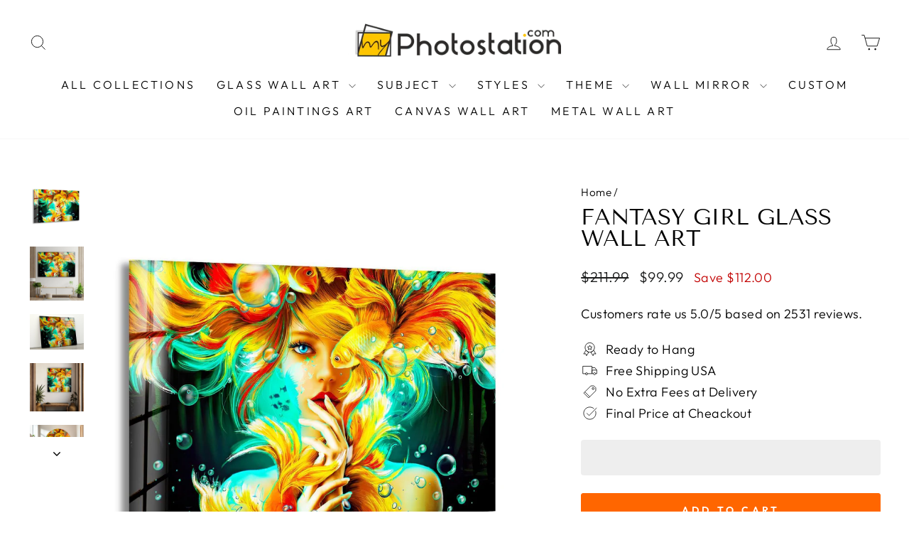

--- FILE ---
content_type: text/css
request_url: https://www.myphotostation.com/cdn/shop/files/nvznart-arbutton.css?v=16283307439649788592
body_size: -297
content:
.nvznart-arbutton-container{visibility:visible;display:flex;width:100%;margin:0;padding:0;justify-content:center;border:none}.nvznart-arbutton-container.remove{visibility:hidden;display:none}.nvznart-arbutton-container.show .nvznart-arbutton{display:inline-flex;background-color:#1c1d1e;color:#fff;border:none;border-radius:4px;padding:0;margin:0;width:100%;height:50px;min-width:min-content;align-items:center;justify-content:center;font-family:Twentieth Century,sans-serif;font-size:14px;font-weight:700;line-height:19.88px;white-space:nowrap;text-transform:uppercase;letter-spacing:4.2px;text-decoration:none;cursor:pointer;transition:background-color .2s ease}.nvznart-arbutton-icon{width:26px;height:26px;margin-right:15px;display:inline-flex;align-items:center;justify-content:center;flex-shrink:0}.nvznart-arbutton-icon svg{width:100%;height:100%;display:block;fill:currentColor;stroke:currentColor}.nvznart-arbutton-text{display:inline-block;white-space:nowrap}.nvznart-arbutton:hover,.nvznart-arbutton-container.show .nvznart-arbutton:hover{background-color:#555}.nvznart-arbutton:active,.nvznart-arbutton-container.show .nvznart-arbutton:active{background-color:#333}.nvznart-arbutton[disabled]{opacity:.3;pointer-events:none}
/*# sourceMappingURL=/cdn/shop/files/nvznart-arbutton.css.map?v=16283307439649788592 */


--- FILE ---
content_type: text/javascript
request_url: https://www.myphotostation.com/cdn/shop/files/nvznart-arbutton.js?v=5237832973975275803
body_size: 2350
content:
(function(){console.log("NVZN ART AR Button 2.0.11");const nvznAppData=JSON.parse(document.getElementById("nvzn-app-data").textContent),IMG_SRC_MAX_SIZE=1024,AR_PRODUCT_TYPES=["panoramic","round glass wall art","asymmetric wall art","surfboard","round mirror","asymmetric mirror","mirror art","decorative wall mirrors","modern mirror","floor mirror","long mirror","bathroom mirrors","black frame mirrors","large wall mirrors","lighted bathroom mirrors","suncatcher","oil painting","2 pices circle","canvas","custom","combined"],AR_PRODUCT_TAGS=["yataymix","dikeymix"],AR_IMAGE_MAP={horizontal:nvznAppData.product.metafields.nvzn.ar_image_horizontal,vertical:nvznAppData.product.metafields.nvzn.ar_image_vertical,square:nvznAppData.product.metafields.nvzn.ar_image_square,round:nvznAppData.product.metafields.nvzn.ar_image_round,diameter:nvznAppData.product.metafields.nvzn.ar_image_round,"2panel":nvznAppData.product.metafields.nvzn.ar_image_2panel,"2 pices panel":nvznAppData.product.metafields.nvzn.ar_image_2panel,"3 pices panel":nvznAppData.product.metafields.nvzn.ar_image_3panel,"5 pices panel":nvznAppData.product.metafields.nvzn.ar_image_5panel,"set of 3":nvznAppData.product.metafields.nvzn.ar_image_3set,"set of 5":nvznAppData.product.metafields.nvzn.ar_image_5set,panoramic:nvznAppData.product.metafields.nvzn.ar_image_horizontal,"panoramic horizontal":nvznAppData.product.metafields.nvzn.ar_image_panoramic_horizontal,"panoramic vertical":nvznAppData.product.metafields.nvzn.ar_image_panoramic_vertical},IMG_CROP={center:"center",none:"none"},LOGGER_PREFIX="NVZN ART",LOGGER_COLORS={primaryColor:"#696AAB",secondaryColor:"#9798CA"},PRODUCT_LINK="https://apps.shopify.com/nvzn-art";let variants=[],selectedVariantID;function init(){selectedVariantID=getSelectedVariantId(),loadProductJson().then(()=>{enrichVariants(),logVariants(),updateButtonVisibility(),isProductAREnabled()?logNotice("AR preview enabled \u2713"):logger("No AR enabled variants found for this product","warn")}).catch(error=>{logger("Failed to load product JSON: "+error.message,"error")})}function loadProductJson(){return fetch(nvznAppData.product.json_url).then(response=>{if(!response.ok)throw new Error(`HTTP error! status: ${response.status}`);return response.json()}).then(data=>(populateProductData(data),data))}function sanitizeName(name){return name.toLowerCase().replace(/\s+/g,"_").replace(/[()]/g,"").replace(/-/g,"").replace(/\//g,"_").replace(/\./g,"")}function populateProductData(productData){const optionMap={};productData.product.options.forEach(option=>{optionMap[option.position]=sanitizeName(option.name)}),variants=productData.product.variants.map(jsonVariant=>{const variant={id:jsonVariant.id};for(let i=1;i<=3;i++){const optionKey=`option${i}`,optionValue=jsonVariant[optionKey];if(optionValue&&optionMap[i]){const safeName=optionMap[i];variant[safeName]=optionValue}}return variant}),nvznAppData.product.product_type=productData.product.product_type,nvznAppData.product.tags=productData.product.tags.split(",").map(tag=>tag.trim()),nvznAppData.product.variants=variants}function enrichVariants(){variants.forEach(variant=>{let imageSource=null,dimensions=null;if(!isARProductType(nvznAppData.product.product_type)&&hasARProductTag(nvznAppData.product.tags)){dimensions=extractDimensions(variant.size),imageSource=AR_IMAGE_MAP[variant.style.toLowerCase()],variant.imageSource=formatImageURL(imageSource,dimensions,IMG_CROP.center),variant.dimensions=dimensions,variant.arEnabled=!!(imageSource&&dimensions);return}if(["canvas","oil painting"].includes(nvznAppData.product.product_type.toLowerCase())){dimensions=extractDimensions(variant.size),dimensions.width==dimensions.height?imageSource=AR_IMAGE_MAP.square||AR_IMAGE_MAP.horizontal||AR_IMAGE_MAP.vertical:dimensions.width>dimensions.height?imageSource=AR_IMAGE_MAP.horizontal:dimensions.width<dimensions.height&&(imageSource=AR_IMAGE_MAP.vertical),variant.imageSource=formatImageURL(imageSource,dimensions,IMG_CROP.none),variant.dimensions=dimensions,variant.arEnabled=!!(imageSource&&dimensions);return}if(["combined"].includes(nvznAppData.product.product_type.toLowerCase())){variant.size&&variant.total_size?(dimensions=extractDimensions(variant.total_size),imageSource=AR_IMAGE_MAP[variant.size.toLowerCase()]):variant.size&&!variant.total_size||variant.total_size&&variant.size,variant.imageSource=formatImageURL(imageSource,dimensions,IMG_CROP.none),variant.dimensions=dimensions,variant.arEnabled=!!(imageSource&&dimensions);return}if(["panoramic"].includes(nvznAppData.product.product_type.toLowerCase())){variant.size&&(dimensions=extractDimensions(variant.size),variant.style.toLowerCase()=="set of 5"&&variant.size.toLowerCase().endsWith("x5")&&(dimensions.width*=5)),variant.total_size&&(dimensions=extractDimensions(variant.total_size)),imageSource=AR_IMAGE_MAP[variant.style.toLowerCase()],variant.imageSource=formatImageURL(imageSource,dimensions,IMG_CROP.none),variant.dimensions=dimensions,variant.arEnabled=!!(imageSource&&dimensions);return}if(["2 pices circle"].includes(nvznAppData.product.product_type.toLowerCase())){dimensions=extractDimensions(variant.total_size_wh),imageSource=AR_IMAGE_MAP["2panel"],variant.imageSource=formatImageURL(imageSource,dimensions,IMG_CROP.none),variant.dimensions=dimensions,variant.arEnabled=!!(imageSource&&dimensions);return}if(["asymmetric wall art","round mirror","asymmetric mirror","mirror art","decorative wall mirrors","modern mirror","floor mirror","long mirror","bathroom mirrors","black frame mirrors","large wall mirrors","lighted bathroom mirrors","suncatcher","round glass wall art","surfboard","custom"].includes(nvznAppData.product.product_type.toLowerCase())){dimensions=extractDimensions(variant.size),variant.style?((variant.style.toLowerCase()=="horizontal"||variant.style.toLowerCase()=="panoramic horizontal")&&(dimensions=orientateDimensions(dimensions,"horizontal")),(variant.style.toLowerCase()=="vertical"||variant.style.toLowerCase()=="panoramic vertical")&&(dimensions=orientateDimensions(dimensions,"vertical")),imageSource=AR_IMAGE_MAP[variant.style.toLowerCase()]):getAvailableARImageCount()>1?variant.size.toLowerCase().includes("horizontal")?(dimensions=orientateDimensions(dimensions,"horizontal"),imageSource=AR_IMAGE_MAP.horizontal):variant.size.toLowerCase().includes("vertical")?(dimensions=orientateDimensions(dimensions,"vertical"),imageSource=AR_IMAGE_MAP.vertical):variant.size.toLowerCase().includes("diameter")?imageSource=AR_IMAGE_MAP.diameter:imageSource=AR_IMAGE_MAP.square:getAvailableARImageCount()==1&&(AR_IMAGE_MAP.horizontal&&(dimensions=orientateDimensions(dimensions,"horizontal")),AR_IMAGE_MAP.vertical&&(dimensions=orientateDimensions(dimensions,"vertical")),imageSource=AR_IMAGE_MAP.horizontal||AR_IMAGE_MAP.vertical||AR_IMAGE_MAP.square||AR_IMAGE_MAP.round),variant.imageSource=formatImageURL(imageSource,dimensions,IMG_CROP.none),variant.dimensions=dimensions,variant.arEnabled=!!(imageSource&&dimensions);return}logger(`No AR product match for ${nvznAppData.product.product_type} variant ID: ${variant.id}`,"warn")})}function getAvailableARImageCount(){const metafields=nvznAppData.product.metafields.nvzn;let uniqueImages=new Set;for(const key in metafields)key.startsWith("ar_image_")&&metafields[key]&&uniqueImages.add(metafields[key]);return uniqueImages.size}function isARProductType(productType){return!!AR_PRODUCT_TYPES.includes(productType.toLowerCase())}function hasARProductTag(tags){for(const tag of tags)if(AR_PRODUCT_TAGS.includes(tag.toLowerCase()))return!0;return!1}function isProductAREnabled(){return variants.some(variant=>variant.arEnabled)}function orientateDimensions(dimensions,orientation){if(!dimensions)return null;const result={...dimensions};return orientation==="horizontal"&&dimensions.width<dimensions.height||orientation==="vertical"&&dimensions.width>dimensions.height?(result.width=dimensions.height,result.height=dimensions.width,result):dimensions}document.addEventListener("change",function(event){event.target.matches("select[data-variant-input]")&&(selectedVariantID=getSelectedVariantId(),logger(`Selected variant ID: ${selectedVariantID}`,"log"),updateButtonVisibility())});function updateButtonVisibility(){logger("Updating AR button visibility","log");const arButtonContainer=document.querySelector(".nvznart-arbutton-container"),arButtonElement=document.getElementById("nvznart-arbutton"),variant=getVariant(getSelectedVariantId());if(arButtonContainer.classList.remove("loading"),nvznAppData.request.design_mode){logger("Design mode enabled, showing AR button","log"),arButtonContainer.classList.add("show"),arButtonElement.disabled=!1;return}if(!variant){logger(`No variant found for ID: ${selectedVariantID}`,"warn"),arButtonContainer.classList.add("remove"),arButtonElement.disabled=!0;return}if(!isProductAREnabled()){logger("No AR enabled variants, removing button","log"),arButtonContainer.classList.add("remove"),arButtonElement.disabled=!0;return}if(isProductAREnabled()&&!variant.arEnabled){logger("Variant not AR enabled","log"),arButtonContainer.classList.add("show"),arButtonElement.disabled=!0;return}if(variant&&variant.arEnabled){logger("AR enabled for this variant","log"),arButtonContainer.classList.add("show"),arButtonContainer.classList.remove("remove"),arButtonElement.disabled=!1;return}logger("Unknown AR button state","warn")}document.getElementById("nvznart-arbutton").addEventListener("click",event=>{const variant=getVariant(selectedVariantID);variant&&variant.arEnabled?viewARVariant(variant):alert("AR not enabled for this variant")});function viewARVariant(variant){console.log("NVZN ART View AR Variant"),console.log("Variant ID:",variant.id),console.log("language:",nvznAppData.request.language),openNvznArtPreview({accountID:nvznAppData.shop.metafields.nvzn.nvzn_id,productID:variant.id,imageSource:variant.imageSource,width:variant.dimensions.width,height:variant.dimensions.height,units:variant.dimensions.units,tracking:nvznAppData.nvznart.tracking,language:nvznAppData.request.language})}function getSelectedVariantId(){return new URLSearchParams(window.location.search).get("variant")||String(nvznAppData.product.selected_or_first_available_variant.id)}function getVariant(id){return variants.find(variant=>String(variant.id)===String(id))}function extractDimensions(size){if(!size)return null;const patterns=[{type:"circular",pattern:/^\s*(\d+\.?\d*)\s*''(?!\s*x)/i,description:"123'' (circular: single dimension, no x separator)"},{type:"rectangular",pattern:/^\s*\d+\s*-\s*(\d+\.?\d*)\s*x\s*(\d+\.?\d*)\s*''/i,description:"Leading number-dash, then 123x123'' (ignore after)"},{type:"rectangular",pattern:/^\s*(\d+\.?\d*)\s*x\s*(\d+\.?\d*)\s*"/i,description:'123 x 123 "'},{type:"rectangular",pattern:/^\s*(\d+\.?\d*)\s*x\s*(\d+\.?\d*)\s*''/i,description:"123 x 123 ''"},{type:"rectangular",pattern:/^\s*(\d+\.?\d*)\s*x\s*(\d+\.?\d*)\s*inches/i,description:"123 x 123 inches"},{type:"rectangular",pattern:/^\s*(\d+\.?\d*)\s*x\s*(\d+\.?\d*)\s*'/i,description:"Error 123 x 123 '"},{type:"rectangular",pattern:/^\s*(\d+\.?\d*)\s*W\s*x\s*(\d+\.?\d*)\s*H\s*''/i,description:"123W x 123H ''"},{type:"rectangular",pattern:/^\s*(\d+\.?\d*)\s*W\s*x\s*(\d+\.?\d*)\s*H\s*inches/i,description:"123W x 123H inches"}];for(const{type,pattern,description}of patterns){const matches=size.match(pattern);if(matches){if(type==="circular"){const diameter=parseFloat(matches[1]);return{width:diameter,height:diameter,units:"in"}}else if(type==="rectangular"){const width=parseFloat(matches[1]),height=parseFloat(matches[2]);return{width,height,units:"in"}}}}return logger(`Could not extract dimensions from size: ${size}`,"error"),null}function formatImageURL(url,dimensions,cropMethod=IMG_CROP.none){if(!url||!dimensions)return url;try{const maxDimension=Math.max(dimensions.width,dimensions.height),scale=IMG_SRC_MAX_SIZE/maxDimension,width=Math.round(dimensions.width*scale),height=Math.round(dimensions.height*scale),separator=url.includes("?")?"&":"?";let formattedUrl=`${url}${separator}`;return cropMethod==IMG_CROP.center?formattedUrl+=`width=${width}&height=${height}&crop=center&format=webp`:dimensions.width>=dimensions.height?formattedUrl+=`width=${IMG_SRC_MAX_SIZE}&format=webp`:formattedUrl+=`height=${IMG_SRC_MAX_SIZE}&format=webp`,formattedUrl}catch(error){return logger(`Error formatting URL: ${error.message}`,"error"),url}}function logger(message,type="log"){if(nvznAppData.nvznart.logging)switch(message=`[${LOGGER_PREFIX}] ${message}`,type){case"log":console.log(message);break;case"warn":console.warn(message);break;case"error":console.error(message);break;default:console.log(message)}}function logVariants(){nvznAppData.nvznart.logging&&(console.groupCollapsed(`[${LOGGER_PREFIX}] AR Variants`),console.table(nvznAppData.product.variants),console.groupEnd())}function logNotice(message){console.log(`%c ${LOGGER_PREFIX} %c ${message} %c Discover more at ${PRODUCT_LINK}`,`background: ${LOGGER_COLORS.primaryColor}; color: white; font-family: Tahoma, sans-serif; font-weight: bold; padding: 4px 6px 4px 10px; border-radius: 20px 0 0 20px; white-space: nowrap;`,`background: ${LOGGER_COLORS.secondaryColor}; color: white; font-family: Tahoma, sans-serif; font-weight: normal; padding: 4px 10px 4px 6px; border-radius: 0 20px 20px 0; margin-right: 12px; white-space: nowrap;`,"color: #525252; font-family: Tahoma, sans-serif; font-weight: normal; font-size: 0.8em; white-space: nowrap;")}init()})();
//# sourceMappingURL=/cdn/shop/files/nvznart-arbutton.js.map?v=5237832973975275803


--- FILE ---
content_type: text/javascript
request_url: https://www.myphotostation.com/cdn/shop/files/nvznart-modal.js?v=11200651006131154593
body_size: 492
content:
const NVZNART_PLAYER_URL="https://art.nvzn.io";function getNvznArtPreviewUrl({accountID,productID,imageSource,width,height,units="in",language="en"}={}){if(!accountID)throw new Error("Nvzn accountID is required");if(!productID)throw new Error("Nvzn productID is required");if(!imageSource)throw new Error("Nvzn imageSource is required");if(!width)throw new Error("Nvzn width is required");if(!height)throw new Error("Nvzn height is required");const baseUrl=NVZNART_PLAYER_URL,url=new URL(baseUrl),params={a:accountID,p:productID,i:imageSource,w:width,h:height,u:units,l:language};return url.search=new URLSearchParams(params).toString(),url}function openNvznArtPreview({accountID,productID,imageSource,width,height,units="in",language="en",tracking=!1}={}){const url=getNvznArtPreviewUrl({accountID,productID,imageSource,width,height,units,language});tracking&&trackCustomEvent("view_ar");let maxZIndex=0;document.querySelectorAll("*").forEach(element=>{const zIndex=parseInt(window.getComputedStyle(element).zIndex,10);!isNaN(zIndex)&&zIndex>maxZIndex&&(maxZIndex=zIndex)});const modal=document.createElement("div");modal.id="nvznart-modal",modal.classList.add("nvznart-modal","nvznart-showable"),modal.style.zIndex=maxZIndex+1,modal.innerHTML=`
            <div id="nvznart-loader-container" class="nvznart-centered-container">
              <svg class="nvznart-loading-spinner" viewBox="0 0 100 100" xmlns="http://www.w3.org/2000/svg">
                <polyline points="0,25 0,0 25,0" fill="none" stroke="#FAFAFA" stroke-width="10"/>
                <polyline points="75,0 100,0 100,25" fill="none" stroke="#FAFAFA" stroke-width="10"/>
                <polyline points="100,75 100,100 75,100" fill="none" stroke="#FAFAFA" stroke-width="10"/>
                <polyline points="25,100 0,100 0,75" fill="none" stroke="#FAFAFA" stroke-width="10"/>
              </svg>
            </div>
            <div class="nvznart-centered-container">
              <svg id="nvznart-modal-close" class="nvznart-modal-close nvznart-showable" xmlns="http://www.w3.org/2000/svg" viewBox="0 0 30 30">
                <circle cx="15" cy="15" r="14" fill="rgba(64,64,64,0.8)"></circle>
                <line x1="10" y1="10" x2="20" y2="20" stroke="white" stroke-width="1.5"></line>
                <line x1="20" y1="10" x2="10" y2="20" stroke="white" stroke-width="1.5"></line>
              </svg>
              <iframe
                id="nvznart-iframe"
                src=""
                style="width: 100%; height: 100%; border: none;"
                allow="xr-spatial-tracking *; clipboard-write *; fullscreen *; web-share;"
                allowfullscreen
                mozallowfullscreen
                webkitallowfullscreen
              ></iframe>
            </div>
          `,modal.querySelector("#nvznart-iframe").src=url,modal.querySelector("#nvznart-iframe").style.display="none",document.body.style.overflow="hidden",modal.addEventListener("click",closeNvznArtPreview),modal.querySelector("#nvznart-modal-close").addEventListener("click",closeNvznArtPreview),window.addEventListener("keydown",nvznArtHandleEscape),modal.querySelector("#nvznart-iframe").addEventListener("load",()=>{document.querySelector("#nvznart-loader-container").remove(),document.querySelector("#nvznart-modal-close").classList.add("nvznart-show"),document.querySelector("#nvznart-iframe").style.display="block"}),document.body.appendChild(modal),requestAnimationFrame(()=>{modal.classList.add("nvznart-show")})}function closeNvznArtPreview(){const modal=document.querySelector("#nvznart-modal");modal&&(modal.style.display="none",document.body.style.overflow="",document.body.removeChild(modal),window.removeEventListener("keydown",nvznArtHandleEscape))}function nvznArtHandleEscape(event){event.key==="Escape"&&closeNvznArtPreview()}function trackCustomEvent(eventName,params={}){typeof gtag=="function"?gtag("event",eventName,params):Array.isArray(window.dataLayer)?window.dataLayer.push({event:eventName,...params}):console.warn(`[NVZN] No GA4 tracking detected. Event "${eventName}" not sent.`)}
//# sourceMappingURL=/cdn/shop/files/nvznart-modal.js.map?v=11200651006131154593


--- FILE ---
content_type: text/javascript
request_url: https://www.myphotostation.com/cdn/shop/t/90/assets/nodus.aio.min.js
body_size: 39317
content:
/*
Generated time: October 8, 2025 06:45
This file was created by the app developer. Feel free to contact the original developer with any questions. It was minified (compressed) by AVADA. AVADA do NOT own this script.
*/
var Swiper=(()=>{function n(e){return null!==e&&"object"==typeof e&&"constructor"in e&&e.constructor===Object}function i(t,a){void 0===t&&(t={}),void 0===a&&(a={});let s=["__proto__","constructor","prototype"];Object.keys(a).filter(e=>s.indexOf(e)<0).forEach(e=>{void 0===t[e]?t[e]=a[e]:n(a[e])&&n(t[e])&&0<Object.keys(a[e]).length&&i(t[e],a[e])})}let t={body:{},addEventListener(){},removeEventListener(){},activeElement:{blur(){},nodeName:""},querySelector:()=>null,querySelectorAll:()=>[],getElementById:()=>null,createEvent:()=>({initEvent(){}}),createElement:()=>({children:[],childNodes:[],style:{},setAttribute(){},getElementsByTagName:()=>[]}),createElementNS:()=>({}),importNode:()=>null,location:{hash:"",host:"",hostname:"",href:"",origin:"",pathname:"",protocol:"",search:""}};function I(){var e="undefined"!=typeof document?document:{};return i(e,t),e}let v={document:t,navigator:{userAgent:""},location:{hash:"",host:"",hostname:"",href:"",origin:"",pathname:"",protocol:"",search:""},history:{replaceState(){},pushState(){},go(){},back(){}},CustomEvent:function(){return this},addEventListener(){},removeEventListener(){},getComputedStyle:()=>({getPropertyValue:()=>""}),Image(){},Date(){},screen:{},setTimeout(){},clearTimeout(){},matchMedia:()=>({}),requestAnimationFrame:e=>"undefined"==typeof setTimeout?(e(),null):setTimeout(e,0),cancelAnimationFrame(e){"undefined"!=typeof setTimeout&&clearTimeout(e)}};function X(){var e="undefined"!=typeof window?window:{};return i(e,v),e}function T(e){return(e=void 0===e?"":e).trim().split(" ").filter(e=>!!e.trim())}function M(e,t){return void 0===t&&(t=0),setTimeout(e,t)}function g(){return Date.now()}function B(e,t){void 0===t&&(t="x");var a=X();let s,i,r;e=(e=>{var t=X();let a;return a=(a=!(a=t.getComputedStyle?t.getComputedStyle(e,null):a)&&e.currentStyle?e.currentStyle:a)||e.style})(e);return a.WebKitCSSMatrix?(6<(i=e.transform||e.webkitTransform).split(",").length&&(i=i.split(", ").map(e=>e.replace(",",".")).join(", ")),r=new a.WebKitCSSMatrix("none"===i?"":i)):(r=e.MozTransform||e.OTransform||e.MsTransform||e.msTransform||e.transform||e.getPropertyValue("transform").replace("translate(","matrix(1, 0, 0, 1,"),s=r.toString().split(",")),"x"===t&&(i=a.WebKitCSSMatrix?r.m41:16===s.length?parseFloat(s[12]):parseFloat(s[4])),(i="y"===t?a.WebKitCSSMatrix?r.m42:16===s.length?parseFloat(s[13]):parseFloat(s[5]):i)||0}function d(e){return"object"==typeof e&&null!==e&&e.constructor&&"Object"===Object.prototype.toString.call(e).slice(8,-1)}function w(e){let s=Object(arguments.length<=0?void 0:e),t=["__proto__","constructor","prototype"];for(let e=1;e<arguments.length;e+=1){var i=e<0||arguments.length<=e?void 0:arguments[e];if(null!=i&&(a=i,!("undefined"!=typeof window&&void 0!==window.HTMLElement?a instanceof HTMLElement:a&&(1===a.nodeType||11===a.nodeType)))){let a=Object.keys(Object(i)).filter(e=>t.indexOf(e)<0);for(let e=0,t=a.length;e<t;e+=1){var r=a[e],l=Object.getOwnPropertyDescriptor(i,r);void 0!==l&&l.enumerable&&(d(s[r])&&d(i[r])?i[r].__swiper__?s[r]=i[r]:w(s[r],i[r]):d(s[r])||!d(i[r])||(s[r]={},i[r].__swiper__)?s[r]=i[r]:w(s[r],i[r]))}}}var a;return s}function z(e,t,a){e.style.setProperty(t,a)}function b(e){let{swiper:a,targetPosition:s,side:i}=e,r=X(),l=-a.translate,n,o=null,d=a.params.speed,p=(a.wrapperEl.style.scrollSnapType="none",r.cancelAnimationFrame(a.cssModeFrameID),s>l?"next":"prev"),c=(e,t)=>"next"===p&&t<=e||"prev"===p&&e<=t,u=()=>{n=(new Date).getTime(),null===o&&(o=n);var e=Math.max(Math.min((n-o)/d,1),0),e=.5-Math.cos(e*Math.PI)/2;let t=l+e*(s-l);c(t,s)&&(t=s),a.wrapperEl.scrollTo({[i]:t}),c(t,s)?(a.wrapperEl.style.overflow="hidden",a.wrapperEl.style.scrollSnapType="",setTimeout(()=>{a.wrapperEl.style.overflow="",a.wrapperEl.scrollTo({[i]:t})}),r.cancelAnimationFrame(a.cssModeFrameID)):a.cssModeFrameID=r.requestAnimationFrame(u)};u()}function r(e){return e.querySelector(".swiper-slide-transform")||e.shadowRoot&&e.shadowRoot.querySelector(".swiper-slide-transform")||e}function Y(e,t){void 0===t&&(t="");var a=X(),s=[...e.children];return a.HTMLSlotElement&&e instanceof HTMLSlotElement&&s.push(...e.assignedElements()),t?s.filter(e=>e.matches(t)):s}function A(e){try{console.warn(e)}catch(e){}}function k(e,t){void 0===t&&(t=[]);e=document.createElement(e);return e.classList.add(...Array.isArray(t)?t:T(t)),e}function H(e){var t=X(),a=I(),s=e.getBoundingClientRect(),a=a.body,i=e.clientTop||a.clientTop||0,a=e.clientLeft||a.clientLeft||0,r=e===t?t.scrollY:e.scrollTop,t=e===t?t.scrollX:e.scrollLeft;return{top:s.top+r-i,left:s.left+t-a}}function C(e,t){return X().getComputedStyle(e,null).getPropertyValue(t)}function P(e){let t,a=e;if(a){for(t=0;null!==(a=a.previousSibling);)1===a.nodeType&&(t+=1);return t}}function N(e,t){var a=[];let s=e.parentElement;for(;s;)t&&!s.matches(t)||a.push(s),s=s.parentElement;return a}function f(a,s){s&&a.addEventListener("transitionend",function e(t){t.target===a&&(s.call(a,t),a.removeEventListener("transitionend",e))})}function L(e,t,a){var s=X();return a?e["width"===t?"offsetWidth":"offsetHeight"]+parseFloat(s.getComputedStyle(e,null).getPropertyValue("width"===t?"margin-right":"margin-top"))+parseFloat(s.getComputedStyle(e,null).getPropertyValue("width"===t?"margin-left":"margin-bottom")):e.offsetWidth}function O(e){return(Array.isArray(e)?e:[e]).filter(e=>!!e)}function E(t){return e=>0<Math.abs(e)&&t.browser&&t.browser.need3dFix&&Math.abs(e)%90==0?e+.001:e}function D(e,t){void 0===t&&(t=""),"undefined"!=typeof trustedTypes?e.innerHTML=trustedTypes.createPolicy("html",{createHTML:e=>e}).createHTML(t):e.innerHTML=t}let y,e,R;function _(){return y=y||(e=X(),{smoothScroll:(t=I()).documentElement&&t.documentElement.style&&"scrollBehavior"in t.documentElement.style,touch:!!("ontouchstart"in e||e.DocumentTouch&&t instanceof e.DocumentTouch)});var e,t}function q(c){return void 0===c&&(c={}),e=e||(()=>{var e=(void 0===c?{}:c).userAgent,t=_(),a=(r=X()).navigator.platform,e=e||r.navigator.userAgent,s={ios:!1,android:!1},i=r.screen.width,r=r.screen.height,l=e.match(/(Android);?[\s\/]+([\d.]+)?/);let n=e.match(/(iPad).*OS\s([\d_]+)/);var o=e.match(/(iPod)(.*OS\s([\d_]+))?/),d=!n&&e.match(/(iPhone\sOS|iOS)\s([\d_]+)/),p="Win32"===a,a="MacIntel"===a;return!n&&a&&t.touch&&0<=["1024x1366","1366x1024","834x1194","1194x834","834x1112","1112x834","768x1024","1024x768","820x1180","1180x820","810x1080","1080x810"].indexOf(i+"x"+r)&&(n=(n=e.match(/(Version)\/([\d.]+)/))||[0,1,"13_0_0"]),l&&!p&&(s.os="android",s.android=!0),(n||d||o)&&(s.os="ios",s.ios=!0),s})()}function V(){return R=R||(()=>{let t=X(),e=q(),s=!1;function a(){var e=t.navigator.userAgent.toLowerCase();return 0<=e.indexOf("safari")&&e.indexOf("chrome")<0&&e.indexOf("android")<0}if(a()){let a=String(t.navigator.userAgent);if(a.includes("Version/")){let[e,t]=a.split("Version/")[1].split(" ")[0].split(".").map(e=>Number(e));s=e<16||16===e&&t<2}}var i=/(iPhone|iPod|iPad).*AppleWebKit(?!.*Safari)/i.test(t.navigator.userAgent),r=a();return{isSafari:s||r,needPerspectiveFix:s,need3dFix:r||i&&e.ios,isWebView:i}})()}let F={on(e,a,s){let i=this;if(i.eventsListeners&&!i.destroyed&&"function"==typeof a){let t=s?"unshift":"push";e.split(" ").forEach(e=>{i.eventsListeners[e]||(i.eventsListeners[e]=[]),i.eventsListeners[e][t](a)})}return i},once(s,i,e){let r=this;return!r.eventsListeners||r.destroyed||"function"!=typeof i?r:(l.__emitterProxy=i,r.on(s,l,e));function l(){r.off(s,l),l.__emitterProxy&&delete l.__emitterProxy;for(var e=arguments.length,t=new Array(e),a=0;a<e;a++)t[a]=arguments[a];i.apply(r,t)}},onAny(e,t){var a=this;return a.eventsListeners&&!a.destroyed&&"function"==typeof e&&(t=t?"unshift":"push",a.eventsAnyListeners.indexOf(e)<0)&&a.eventsAnyListeners[t](e),a},offAny(e){var t=this;return t.eventsListeners&&!t.destroyed&&t.eventsAnyListeners&&0<=(e=t.eventsAnyListeners.indexOf(e))&&t.eventsAnyListeners.splice(e,1),t},off(e,s){let i=this;return!i.eventsListeners||i.destroyed||i.eventsListeners&&e.split(" ").forEach(a=>{void 0===s?i.eventsListeners[a]=[]:i.eventsListeners[a]&&i.eventsListeners[a].forEach((e,t)=>{(e===s||e.__emitterProxy&&e.__emitterProxy===s)&&i.eventsListeners[a].splice(t,1)})}),i},emit(){let i=this;if(i.eventsListeners&&!i.destroyed&&i.eventsListeners){let e,a,s;for(var t=arguments.length,r=new Array(t),l=0;l<t;l++)r[l]=arguments[l];s="string"==typeof r[0]||Array.isArray(r[0])?(e=r[0],a=r.slice(1,r.length),i):(e=r[0].events,a=r[0].data,r[0].context||i),a.unshift(s),(Array.isArray(e)?e:e.split(" ")).forEach(t=>{i.eventsAnyListeners&&i.eventsAnyListeners.length&&i.eventsAnyListeners.forEach(e=>{e.apply(s,[t,...a])}),i.eventsListeners&&i.eventsListeners[t]&&i.eventsListeners[t].forEach(e=>{e.apply(s,a)})})}return i}},W=(e,t,a)=>{t&&!e.classList.contains(a)?e.classList.add(a):!t&&e.classList.contains(a)&&e.classList.remove(a)},c=(e,t,a)=>{t&&!e.classList.contains(a)?e.classList.add(a):!t&&e.classList.contains(a)&&e.classList.remove(a)},l=(a,e)=>{if(a&&!a.destroyed&&a.params){let t=e.closest(a.isElement?"swiper-slide":"."+a.params.slideClass);if(t){let e=t.querySelector("."+a.params.lazyPreloaderClass);!e&&a.isElement&&(t.shadowRoot?e=t.shadowRoot.querySelector("."+a.params.lazyPreloaderClass):requestAnimationFrame(()=>{t.shadowRoot&&(e=t.shadowRoot.querySelector("."+a.params.lazyPreloaderClass))&&e.remove()})),e&&e.remove()}}},o=(e,t)=>{e.slides[t]&&(e=e.slides[t].querySelector('[loading="lazy"]'))&&e.removeAttribute("loading")},u=n=>{if(n&&!n.destroyed&&n.params){let l=n.params.lazyPreloadPrevNext,s=n.slides.length;if(s&&l&&!(l<0)){l=Math.min(l,s);let i="auto"===n.params.slidesPerView?n.slidesPerViewDynamic():Math.ceil(n.params.slidesPerView),r=n.activeIndex;if(n.params.grid&&1<n.params.grid.rows){let a=r,s=[a-l];s.push(...Array.from({length:l}).map((e,t)=>a+i+t)),void n.slides.forEach((e,t)=>{s.includes(e.column)&&o(n,t)})}else{let a=r+i-1;if(n.params.rewind||n.params.loop)for(let t=r-l;t<=a+l;t+=1){let e=(t%s+s)%s;(e<r||e>a)&&o(n,e)}else for(let e=Math.max(r-l,0);e<=Math.min(a+l,s-1);e+=1)e!==r&&(e>a||e<r)&&o(n,e)}}}},j={updateSize:function(){var e=this;let t,a;var s=e.el;t=null!=e.params.width?e.params.width:s.clientWidth,a=null!=e.params.height?e.params.height:s.clientHeight,0===t&&e.isHorizontal()||0===a&&e.isVertical()||(t=t-parseInt(C(s,"padding-left")||0,10)-parseInt(C(s,"padding-right")||0,10),a=a-parseInt(C(s,"padding-top")||0,10)-parseInt(C(s,"padding-bottom")||0,10),Number.isNaN(t)&&(t=0),Number.isNaN(a)&&(a=0),Object.assign(e,{width:t,height:a,size:e.isHorizontal()?t:a}))},updateSlides:function(){let i=this;function d(e,t){return parseFloat(e.getPropertyValue(i.getDirectionLabel(t))||0)}let r=i.params,{wrapperEl:e,slidesEl:t,size:l,rtlTranslate:a,wrongRTL:s}=i,n=i.virtual&&r.virtual.enabled,p=(n?i.virtual:i).slides.length,c=Y(t,`.${i.params.slideClass}, swiper-slide`),u=(n?i.virtual.slides:c).length,m=[],h=[],f=[],v=r.slidesOffsetBefore,g=("function"==typeof v&&(v=r.slidesOffsetBefore.call(i)),r.slidesOffsetAfter);"function"==typeof g&&(g=r.slidesOffsetAfter.call(i));var w=i.snapGrid.length,b=i.slidesGrid.length;let y=r.spaceBetween,E=-v,x=0,S=0;if(void 0!==l){"string"==typeof y&&0<=y.indexOf("%")?y=parseFloat(y.replace("%",""))/100*l:"string"==typeof y&&(y=parseFloat(y)),i.virtualSize=-y,c.forEach(e=>{a?e.style.marginLeft="":e.style.marginRight="",e.style.marginBottom="",e.style.marginTop=""}),r.centeredSlides&&r.cssMode&&(z(e,"--swiper-centered-offset-before",""),z(e,"--swiper-centered-offset-after",""));var T=r.grid&&1<r.grid.rows&&i.grid;let o;T?i.grid.initSlides(c):i.grid&&i.grid.unsetSlides();var M="auto"===r.slidesPerView&&r.breakpoints&&0<Object.keys(r.breakpoints).filter(e=>void 0!==r.breakpoints[e].slidesPerView).length;for(let s=0;s<u;s+=1){let n;if(o=0,c[s]&&(n=c[s]),T&&i.grid.updateSlide(s,n,c),!c[s]||"none"!==C(n,"display")){if("auto"===r.slidesPerView){M&&(c[s].style[i.getDirectionLabel("width")]="");let t=getComputedStyle(n),e=n.style.transform,a=n.style.webkitTransform;if(e&&(n.style.transform="none"),a&&(n.style.webkitTransform="none"),r.roundLengths)o=i.isHorizontal()?L(n,"width",!0):L(n,"height",!0);else{let a=d(t,"width"),s=d(t,"padding-left"),i=d(t,"padding-right"),r=d(t,"margin-left"),l=d(t,"margin-right"),e=t.getPropertyValue("box-sizing");if(e&&"border-box"===e)o=a+r+l;else{let{clientWidth:e,offsetWidth:t}=n;o=a+s+i+r+l+(t-e)}}e&&(n.style.transform=e),a&&(n.style.webkitTransform=a),r.roundLengths&&(o=Math.floor(o))}else o=(l-(r.slidesPerView-1)*y)/r.slidesPerView,r.roundLengths&&(o=Math.floor(o)),c[s]&&(c[s].style[i.getDirectionLabel("width")]=o+"px");c[s]&&(c[s].swiperSlideSize=o),f.push(o),r.centeredSlides?(E=E+o/2+x/2+y,0===x&&0!==s&&(E=E-l/2-y),0===s&&(E=E-l/2-y),Math.abs(E)<.001&&(E=0),r.roundLengths&&(E=Math.floor(E)),S%r.slidesPerGroup==0&&m.push(E),h.push(E)):(r.roundLengths&&(E=Math.floor(E)),(S-Math.min(i.params.slidesPerGroupSkip,S))%i.params.slidesPerGroup==0&&m.push(E),h.push(E),E=E+o+y),i.virtualSize+=o+y,x=o,S+=1}}if(i.virtualSize=Math.max(i.virtualSize,l)+g,a&&s&&("slide"===r.effect||"coverflow"===r.effect)&&(e.style.width=i.virtualSize+y+"px"),r.setWrapperSize&&(e.style[i.getDirectionLabel("width")]=i.virtualSize+y+"px"),T&&i.grid.updateWrapperSize(o,m),!r.centeredSlides){let a=[];for(let t=0;t<m.length;t+=1){let e=m[t];r.roundLengths&&(e=Math.floor(e)),m[t]<=i.virtualSize-l&&a.push(e)}m=a,1<Math.floor(i.virtualSize-l)-Math.floor(m[m.length-1])&&m.push(i.virtualSize-l)}if(n&&r.loop){let s=f[0]+y;if(1<r.slidesPerGroup){let t=Math.ceil((i.virtual.slidesBefore+i.virtual.slidesAfter)/r.slidesPerGroup),a=s*r.slidesPerGroup;for(let e=0;e<t;e+=1)m.push(m[m.length-1]+a)}for(let e=0;e<i.virtual.slidesBefore+i.virtual.slidesAfter;e+=1)1===r.slidesPerGroup&&m.push(m[m.length-1]+s),h.push(h[h.length-1]+s),i.virtualSize+=s}if(0===m.length&&(m=[0]),0!==y){let t=i.isHorizontal()&&a?"marginLeft":i.getDirectionLabel("marginRight");c.filter((e,t)=>!(r.cssMode&&!r.loop)||t!==c.length-1).forEach(e=>{e.style[t]=y+"px"})}if(r.centeredSlides&&r.centeredSlidesBounds){let t=0,a=(f.forEach(e=>{t+=e+(y||0)}),(t-=y)>l?t-l:0);m=m.map(e=>e<=0?-v:e>a?a+g:e)}if(r.centerInsufficientSlides){let t=0,e=(f.forEach(e=>{t+=e+(y||0)}),t-=y,(r.slidesOffsetBefore||0)+(r.slidesOffsetAfter||0));if(t+e<l){let a=(l-t-e)/2;m.forEach((e,t)=>{m[t]=e-a}),h.forEach((e,t)=>{h[t]=e+a})}}if(Object.assign(i,{slides:c,snapGrid:m,slidesGrid:h,slidesSizesGrid:f}),r.centeredSlides&&r.cssMode&&!r.centeredSlidesBounds){z(e,"--swiper-centered-offset-before",-m[0]+"px"),z(e,"--swiper-centered-offset-after",i.size/2-f[f.length-1]/2+"px");let t=-i.snapGrid[0],a=-i.slidesGrid[0];i.snapGrid=i.snapGrid.map(e=>e+t),i.slidesGrid=i.slidesGrid.map(e=>e+a)}if(u!==p&&i.emit("slidesLengthChange"),m.length!==w&&(i.params.watchOverflow&&i.checkOverflow(),i.emit("snapGridLengthChange")),h.length!==b&&i.emit("slidesGridLengthChange"),r.watchSlidesProgress&&i.updateSlidesOffset(),i.emit("slidesUpdated"),!(n||r.cssMode||"slide"!==r.effect&&"fade"!==r.effect)){let e=r.containerModifierClass+"backface-hidden",t=i.el.classList.contains(e);u<=r.maxBackfaceHiddenSlides?t||i.el.classList.add(e):t&&i.el.classList.remove(e)}}},updateAutoHeight:function(e){let t=this,a=[],s=t.virtual&&t.params.virtual.enabled,i,r=0;"number"==typeof e?t.setTransition(e):!0===e&&t.setTransition(t.params.speed);var l=e=>s?t.slides[t.getSlideIndexByData(e)]:t.slides[e];if("auto"!==t.params.slidesPerView&&1<t.params.slidesPerView)if(t.params.centeredSlides)(t.visibleSlides||[]).forEach(e=>{a.push(e)});else for(i=0;i<Math.ceil(t.params.slidesPerView);i+=1){let e=t.activeIndex+i;if(e>t.slides.length&&!s)break;a.push(l(e))}else a.push(l(t.activeIndex));for(i=0;i<a.length;i+=1)if(void 0!==a[i]){let e=a[i].offsetHeight;r=e>r?e:r}!r&&0!==r||(t.wrapperEl.style.height=r+"px")},updateSlidesOffset:function(){var t=this,a=t.slides,s=t.isElement?t.isHorizontal()?t.wrapperEl.offsetLeft:t.wrapperEl.offsetTop:0;for(let e=0;e<a.length;e+=1)a[e].swiperSlideOffset=(t.isHorizontal()?a[e].offsetLeft:a[e].offsetTop)-s-t.cssOverflowAdjustment()},updateSlidesProgress:function(e){void 0===e&&(e=this&&this.translate||0);var i=this,r=i.params,{slides:l,rtlTranslate:n,snapGrid:o}=i;if(0!==l.length){void 0===l[0].swiperSlideOffset&&i.updateSlidesOffset();let a=n?e:-e,s=(i.visibleSlidesIndexes=[],i.visibleSlides=[],r.spaceBetween);"string"==typeof s&&0<=s.indexOf("%")?s=parseFloat(s.replace("%",""))/100*i.size:"string"==typeof s&&(s=parseFloat(s));for(let t=0;t<l.length;t+=1){var d=l[t];let e=d.swiperSlideOffset;r.cssMode&&r.centeredSlides&&(e-=l[0].swiperSlideOffset);var p=(a+(r.centeredSlides?i.minTranslate():0)-e)/(d.swiperSlideSize+s),c=(a-o[0]+(r.centeredSlides?i.minTranslate():0)-e)/(d.swiperSlideSize+s),u=-(a-e),m=u+i.slidesSizesGrid[t],h=0<=u&&u<=i.size-i.slidesSizesGrid[t],u=0<=u&&u<i.size-1||1<m&&m<=i.size||u<=0&&m>=i.size;u&&(i.visibleSlides.push(d),i.visibleSlidesIndexes.push(t)),W(d,u,r.slideVisibleClass),W(d,h,r.slideFullyVisibleClass),d.progress=n?-p:p,d.originalProgress=n?-c:c}}},updateProgress:function(l){var n=this;if(void 0===l){let e=n.rtlTranslate?-1:1;l=n&&n.translate&&n.translate*e||0}let e=n.params,a=n.maxTranslate()-n.minTranslate(),{progress:s,isBeginning:i,isEnd:r,progressLoop:o}=n,t=i,d=r;if(0===a)s=0,i=!0,r=!0;else{s=(l-n.minTranslate())/a;let e=Math.abs(l-n.minTranslate())<1,t=Math.abs(l-n.maxTranslate())<1;i=e||s<=0,r=t||1<=s,e&&(s=0),t&&(s=1)}if(e.loop){let e=n.getSlideIndexByData(0),t=n.getSlideIndexByData(n.slides.length-1),a=n.slidesGrid[e],s=n.slidesGrid[t],i=n.slidesGrid[n.slidesGrid.length-1],r=Math.abs(l);1<(o=r>=a?(r-a)/i:(r+i-s)/i)&&--o}Object.assign(n,{progress:s,progressLoop:o,isBeginning:i,isEnd:r}),(e.watchSlidesProgress||e.centeredSlides&&e.autoHeight)&&n.updateSlidesProgress(l),i&&!t&&n.emit("reachBeginning toEdge"),r&&!d&&n.emit("reachEnd toEdge"),(t&&!i||d&&!r)&&n.emit("fromEdge"),n.emit("progress",s)},updateSlidesClasses:function(){let t=this,{slides:e,params:a,slidesEl:s,activeIndex:i}=t,r=t.virtual&&a.virtual.enabled,l=t.grid&&a.grid&&1<a.grid.rows,n=e=>Y(s,`.${a.slideClass}${e}, swiper-slide`+e)[0],o,d,p;if(r)if(a.loop){let e=i-t.virtual.slidesBefore;(e=e<0?t.virtual.slides.length+e:e)>=t.virtual.slides.length&&(e-=t.virtual.slides.length),o=n(`[data-swiper-slide-index="${e}"]`)}else o=n(`[data-swiper-slide-index="${i}"]`);else l?(o=e.find(e=>e.column===i),p=e.find(e=>e.column===i+1),d=e.find(e=>e.column===i-1)):o=e[i];o&&!l&&(p=((e,t)=>{for(var a=[];e.nextElementSibling;){var s=e.nextElementSibling;t&&!s.matches(t)||a.push(s),e=s}return a})(o,`.${a.slideClass}, swiper-slide`)[0],a.loop&&!p&&(p=e[0]),d=((e,t)=>{for(var a=[];e.previousElementSibling;){var s=e.previousElementSibling;t&&!s.matches(t)||a.push(s),e=s}return a})(o,`.${a.slideClass}, swiper-slide`)[0],a.loop)&&0===!d&&(d=e[e.length-1]),e.forEach(e=>{c(e,e===o,a.slideActiveClass),c(e,e===p,a.slideNextClass),c(e,e===d,a.slidePrevClass)}),t.emitSlidesClasses()},updateActiveIndex:function(e){let s=this,t=s.rtlTranslate?s.translate:-s.translate,{snapGrid:a,params:i,activeIndex:r,realIndex:l,snapIndex:n}=s,o,d=e;e=e=>{let t=e-s.virtual.slidesBefore;return(t=t<0?s.virtual.slides.length+t:t)>=s.virtual.slides.length&&(t-=s.virtual.slides.length),t};if(void 0===d&&(d=(e=>{var{slidesGrid:t,params:a}=e,s=e.rtlTranslate?e.translate:-e.translate;let i;for(let e=0;e<t.length;e+=1)void 0!==t[e+1]?s>=t[e]&&s<t[e+1]-(t[e+1]-t[e])/2?i=e:s>=t[e]&&s<t[e+1]&&(i=e+1):s>=t[e]&&(i=e);return i=a.normalizeSlideIndex&&(i<0||void 0===i)?0:i})(s)),0<=a.indexOf(t))o=a.indexOf(t);else{let e=Math.min(i.slidesPerGroupSkip,d);o=e+Math.floor((d-e)/i.slidesPerGroup)}if(o>=a.length&&(o=a.length-1),d!==r||s.params.loop)if(d===r&&s.params.loop&&s.virtual&&s.params.virtual.enabled)s.realIndex=e(d);else{var p=s.grid&&i.grid&&1<i.grid.rows;let a;if(s.virtual&&i.virtual.enabled&&i.loop)a=e(d);else if(p){let e=s.slides.find(e=>e.column===d),t=parseInt(e.getAttribute("data-swiper-slide-index"),10);Number.isNaN(t)&&(t=Math.max(s.slides.indexOf(e),0)),a=Math.floor(t/i.grid.rows)}else if(s.slides[d]){let e=s.slides[d].getAttribute("data-swiper-slide-index");a=e?parseInt(e,10):d}else a=d;Object.assign(s,{previousSnapIndex:n,snapIndex:o,previousRealIndex:l,realIndex:a,previousIndex:r,activeIndex:d}),s.initialized&&u(s),s.emit("activeIndexChange"),s.emit("snapIndexChange"),(s.initialized||s.params.runCallbacksOnInit)&&(l!==a&&s.emit("realIndexChange"),s.emit("slideChange"))}else o!==n&&(s.snapIndex=o,s.emit("snapIndexChange"))},updateClickedSlide:function(e,t){let a=this,s=a.params,i=e.closest(`.${s.slideClass}, swiper-slide`);!i&&a.isElement&&t&&1<t.length&&t.includes(e)&&[...t.slice(t.indexOf(e)+1,t.length)].forEach(e=>{!i&&e.matches&&e.matches(`.${s.slideClass}, swiper-slide`)&&(i=e)});let r,l=!1;if(i)for(let e=0;e<a.slides.length;e+=1)if(a.slides[e]===i){l=!0,r=e;break}i&&l?(a.clickedSlide=i,a.virtual&&a.params.virtual.enabled?a.clickedIndex=parseInt(i.getAttribute("data-swiper-slide-index"),10):a.clickedIndex=r,s.slideToClickedSlide&&void 0!==a.clickedIndex&&a.clickedIndex!==a.activeIndex&&a.slideToClickedSlide()):(a.clickedSlide=void 0,a.clickedIndex=void 0)}},U={getTranslate:function(e){void 0===e&&(e=this.isHorizontal()?"x":"y");var{params:t,rtlTranslate:a,translate:s,wrapperEl:i}=this;if(t.virtualTranslate)return a?-s:s;if(t.cssMode)return s;let r=B(i,e);return r+=this.cssOverflowAdjustment(),(r=a?-r:r)||0},setTranslate:function(e,t){var a=this,{rtlTranslate:s,params:i,wrapperEl:r,progress:l}=a;let n=0,o=0;a.isHorizontal()?n=s?-e:e:o=e,i.roundLengths&&(n=Math.floor(n),o=Math.floor(o)),a.previousTranslate=a.translate,a.translate=a.isHorizontal()?n:o,i.cssMode?r[a.isHorizontal()?"scrollLeft":"scrollTop"]=a.isHorizontal()?-n:-o:i.virtualTranslate||(a.isHorizontal()?n-=a.cssOverflowAdjustment():o-=a.cssOverflowAdjustment(),r.style.transform=`translate3d(${n}px, ${o}px, 0px)`);s=a.maxTranslate()-a.minTranslate();(0==s?0:(e-a.minTranslate())/s)!==l&&a.updateProgress(e),a.emit("setTranslate",a.translate,t)},minTranslate:function(){return-this.snapGrid[0]},maxTranslate:function(){return-this.snapGrid[this.snapGrid.length-1]},translateTo:function(e,t,a,s,i){void 0===e&&(e=0),void 0===t&&(t=this.params.speed),void 0===a&&(a=!0),void 0===s&&(s=!0);let r=this,{params:l,wrapperEl:n}=r;if(r.animating&&l.preventInteractionOnTransition)return!1;var o=r.minTranslate(),d=r.maxTranslate(),o=s&&o<e?o:s&&e<d?d:e;if(r.updateProgress(o),l.cssMode){let e=r.isHorizontal();if(0===t)n[e?"scrollLeft":"scrollTop"]=-o;else{if(!r.support.smoothScroll)return b({swiper:r,targetPosition:-o,side:e?"left":"top"}),!0;n.scrollTo({[e?"left":"top"]:-o,behavior:"smooth"})}}else 0===t?(r.setTransition(0),r.setTranslate(o),a&&(r.emit("beforeTransitionStart",t,i),r.emit("transitionEnd"))):(r.setTransition(t),r.setTranslate(o),a&&(r.emit("beforeTransitionStart",t,i),r.emit("transitionStart")),r.animating||(r.animating=!0,r.onTranslateToWrapperTransitionEnd||(r.onTranslateToWrapperTransitionEnd=function(e){r&&!r.destroyed&&e.target===this&&(r.wrapperEl.removeEventListener("transitionend",r.onTranslateToWrapperTransitionEnd),r.onTranslateToWrapperTransitionEnd=null,delete r.onTranslateToWrapperTransitionEnd,r.animating=!1,a)&&r.emit("transitionEnd")}),r.wrapperEl.addEventListener("transitionend",r.onTranslateToWrapperTransitionEnd)));return!0}};function K(e){var{swiper:e,runCallbacks:t,direction:a,step:s}=e,{activeIndex:i,previousIndex:r}=e;let l=a;l=l||(r<i?"next":i<r?"prev":"reset"),e.emit("transition"+s),t&&"reset"===l?e.emit("slideResetTransition"+s):t&&i!==r&&(e.emit("slideChangeTransition"+s),"next"===l?e.emit("slideNextTransition"+s):e.emit("slidePrevTransition"+s))}function Z(e,t,a){var s=X(),e=e.params,i=e.edgeSwipeDetection,e=e.edgeSwipeThreshold;return!i||!(a<=e||a>=s.innerWidth-e)||"prevent"===i&&(t.preventDefault(),!0)}function Q(a){var s=this,i=I();let r=a;r.originalEvent&&(r=r.originalEvent);a=s.touchEventsData;if("pointerdown"===r.type){if(null!==a.pointerId&&a.pointerId!==r.pointerId)return;a.pointerId=r.pointerId}else"touchstart"===r.type&&1===r.targetTouches.length&&(a.touchId=r.targetTouches[0].identifier);if("touchstart"===r.type)Z(s,r,r.targetTouches[0].pageX);else{var{params:l,touches:n,enabled:o}=s;if(o&&(l.simulateTouch||"mouse"!==r.pointerType)&&(!s.animating||!l.preventInteractionOnTransition)){!s.animating&&l.cssMode&&l.loop&&s.loopFix();let t=r.target;if(("wrapper"!==l.touchEventsTarget||((e,t)=>{var a=X();let s=t.contains(e);return s=!s&&a.HTMLSlotElement&&t instanceof HTMLSlotElement?(s=[...t.assignedElements()].includes(e))||((t,e)=>{for(var a=[e];0<a.length;){let e=a.shift();if(t===e)return!0;a.push(...e.children,...e.shadowRoot?e.shadowRoot.children:[],...e.assignedElements?e.assignedElements():[])}})(e,t):s})(t,s.wrapperEl))&&!("which"in r&&3===r.which||"button"in r&&0<r.button||a.isTouched&&a.isMoved)){var o=!!l.noSwipingClass&&""!==l.noSwipingClass,d=r.composedPath?r.composedPath():r.path,o=(o&&r.target&&r.target.shadowRoot&&d&&(t=d[0]),l.noSwipingSelector||"."+l.noSwipingClass),d=!(!r.target||!r.target.shadowRoot);if(l.noSwiping&&(d?function(s,e){return function e(t){var a;return t&&t!==I()&&t!==X()&&((a=(t=t.assignedSlot?t.assignedSlot:t).closest(s))||t.getRootNode)?a||e(t.getRootNode().host):null}(e=void 0===t?this:e)}(o,t):t.closest(o)))s.allowClick=!0;else if(!l.swipeHandler||t.closest(l.swipeHandler)){n.currentX=r.pageX,n.currentY=r.pageY;d=n.currentX,o=n.currentY;if(Z(s,r,d)){Object.assign(a,{isTouched:!0,isMoved:!1,allowTouchCallbacks:!0,isScrolling:void 0,startMoving:void 0}),n.startX=d,n.startY=o,a.touchStartTime=g(),s.allowClick=!0,s.updateSize(),s.swipeDirection=void 0,0<l.threshold&&(a.allowThresholdMove=!1);let e=!0;t.matches(a.focusableElements)&&(e=!1,"SELECT"===t.nodeName)&&(a.isTouched=!1),i.activeElement&&i.activeElement.matches(a.focusableElements)&&i.activeElement!==t&&("mouse"===r.pointerType||"mouse"!==r.pointerType&&!t.matches(a.focusableElements))&&i.activeElement.blur();d=e&&s.allowTouchMove&&l.touchStartPreventDefault;!l.touchStartForcePreventDefault&&!d||t.isContentEditable||r.preventDefault(),l.freeMode&&l.freeMode.enabled&&s.freeMode&&s.animating&&!l.cssMode&&s.freeMode.onTouchStart(),s.emit("touchStart",r)}}}}}}function J(){let e=this,{params:t,el:a}=e;var s,i,r,l,n;a&&0===a.offsetWidth||(t.breakpoints&&e.setBreakpoint(),{allowSlideNext:s,allowSlidePrev:i,snapGrid:r}=e,l=e.virtual&&e.params.virtual.enabled,e.allowSlideNext=!0,e.allowSlidePrev=!0,e.updateSize(),e.updateSlides(),e.updateSlidesClasses(),n=l&&t.loop,!("auto"===t.slidesPerView||1<t.slidesPerView)||!e.isEnd||e.isBeginning||e.params.centeredSlides||n?e.params.loop&&!l?e.slideToLoop(e.realIndex,0,!1,!0):e.slideTo(e.activeIndex,0,!1,!0):e.slideTo(e.slides.length-1,0,!1,!0),e.autoplay&&e.autoplay.running&&e.autoplay.paused&&(clearTimeout(e.autoplay.resizeTimeout),e.autoplay.resizeTimeout=setTimeout(()=>{e.autoplay&&e.autoplay.running&&e.autoplay.paused&&e.autoplay.resume()},500)),e.allowSlidePrev=i,e.allowSlideNext=s,e.params.watchOverflow&&r!==e.snapGrid&&e.checkOverflow())}let ee=(e,t)=>{var a=I(),{params:s,el:i,wrapperEl:r,device:l}=e,n=!!s.nested,o="on"===t?"addEventListener":"removeEventListener";i&&"string"!=typeof i&&(a[o]("touchstart",e.onDocumentTouchStart,{passive:!1,capture:n}),i[o]("touchstart",e.onTouchStart,{passive:!1}),i[o]("pointerdown",e.onTouchStart,{passive:!1}),a[o]("touchmove",e.onTouchMove,{passive:!1,capture:n}),a[o]("pointermove",e.onTouchMove,{passive:!1,capture:n}),a[o]("touchend",e.onTouchEnd,{passive:!0}),a[o]("pointerup",e.onTouchEnd,{passive:!0}),a[o]("pointercancel",e.onTouchEnd,{passive:!0}),a[o]("touchcancel",e.onTouchEnd,{passive:!0}),a[o]("pointerout",e.onTouchEnd,{passive:!0}),a[o]("pointerleave",e.onTouchEnd,{passive:!0}),a[o]("contextmenu",e.onTouchEnd,{passive:!0}),(s.preventClicks||s.preventClicksPropagation)&&i[o]("click",e.onClick,!0),s.cssMode&&r[o]("scroll",e.onScroll),s.updateOnWindowResize?e[t](l.ios||l.android?"resize orientationchange observerUpdate":"resize observerUpdate",J,!0):e[t]("observerUpdate",J,!0),i[o]("load",e.onLoad,{capture:!0}))},te=(e,t)=>e.grid&&t.grid&&1<t.grid.rows;var ae={init:!0,direction:"horizontal",oneWayMovement:!1,swiperElementNodeName:"SWIPER-CONTAINER",touchEventsTarget:"wrapper",initialSlide:0,speed:300,cssMode:!1,updateOnWindowResize:!0,resizeObserver:!0,nested:!1,createElements:!1,eventsPrefix:"swiper",enabled:!0,focusableElements:"input, select, option, textarea, button, video, label",width:null,height:null,preventInteractionOnTransition:!1,userAgent:null,url:null,edgeSwipeDetection:!1,edgeSwipeThreshold:20,autoHeight:!1,setWrapperSize:!1,virtualTranslate:!1,effect:"slide",breakpoints:void 0,breakpointsBase:"window",spaceBetween:0,slidesPerView:1,slidesPerGroup:1,slidesPerGroupSkip:0,slidesPerGroupAuto:!1,centeredSlides:!1,centeredSlidesBounds:!1,slidesOffsetBefore:0,slidesOffsetAfter:0,normalizeSlideIndex:!0,centerInsufficientSlides:!1,watchOverflow:!0,roundLengths:!1,touchRatio:1,touchAngle:45,simulateTouch:!0,shortSwipes:!0,longSwipes:!0,longSwipesRatio:.5,longSwipesMs:300,followFinger:!0,allowTouchMove:!0,threshold:5,touchMoveStopPropagation:!1,touchStartPreventDefault:!0,touchStartForcePreventDefault:!1,touchReleaseOnEdges:!1,uniqueNavElements:!0,resistance:!0,resistanceRatio:.85,watchSlidesProgress:!1,grabCursor:!1,preventClicks:!0,preventClicksPropagation:!0,slideToClickedSlide:!1,loop:!1,loopAddBlankSlides:!0,loopAdditionalSlides:0,loopPreventsSliding:!0,rewind:!1,allowSlidePrev:!0,allowSlideNext:!0,swipeHandler:null,noSwiping:!0,noSwipingClass:"swiper-no-swiping",noSwipingSelector:null,passiveListeners:!0,maxBackfaceHiddenSlides:10,containerModifierClass:"swiper-",slideClass:"swiper-slide",slideBlankClass:"swiper-slide-blank",slideActiveClass:"swiper-slide-active",slideVisibleClass:"swiper-slide-visible",slideFullyVisibleClass:"swiper-slide-fully-visible",slideNextClass:"swiper-slide-next",slidePrevClass:"swiper-slide-prev",wrapperClass:"swiper-wrapper",lazyPreloaderClass:"swiper-lazy-preloader",lazyPreloadPrevNext:0,runCallbacksOnInit:!0,_emitClasses:!1};let a={eventsEmitter:F,update:j,translate:U,transition:{setTransition:function(e,t){this.params.cssMode||(this.wrapperEl.style.transitionDuration=e+"ms",this.wrapperEl.style.transitionDelay=0===e?"0ms":""),this.emit("setTransition",e,t)},transitionStart:function(e,t){void 0===e&&(e=!0);var a=this.params;a.cssMode||(a.autoHeight&&this.updateAutoHeight(),K({swiper:this,runCallbacks:e,direction:t,step:"Start"}))},transitionEnd:function(e,t){void 0===e&&(e=!0);var a=this.params;this.animating=!1,a.cssMode||(this.setTransition(0),K({swiper:this,runCallbacks:e,direction:t,step:"End"}))}},slide:{slideTo:function(e,a,t,s,i){void 0===t&&(t=!0),"string"==typeof(e=void 0===e?0:e)&&(e=parseInt(e,10));let r=this,l=e,{params:n,snapGrid:o,slidesGrid:d,previousIndex:p,activeIndex:c,rtlTranslate:u,wrapperEl:m,enabled:h}=(l<0&&(l=0),r);if(!h&&!s&&!i||r.destroyed||r.animating&&n.preventInteractionOnTransition)return!1;void 0===a&&(a=r.params.speed);e=Math.min(r.params.slidesPerGroupSkip,l);let f=e+Math.floor((l-e)/r.params.slidesPerGroup);var v=-o[f=f>=o.length?o.length-1:f];if(n.normalizeSlideIndex)for(let s=0;s<d.length;s+=1){let e=-Math.floor(100*v),t=Math.floor(100*d[s]),a=Math.floor(100*d[s+1]);void 0!==d[s+1]?e>=t&&e<a-(a-t)/2?l=s:e>=t&&e<a&&(l=s+1):e>=t&&(l=s)}if(r.initialized&&l!==c){if(!r.allowSlideNext&&(u?v>r.translate&&v>r.minTranslate():v<r.translate&&v<r.minTranslate()))return!1;if(!r.allowSlidePrev&&v>r.translate&&v>r.maxTranslate()&&(c||0)!==l)return!1}let g;l!==(p||0)&&t&&r.emit("beforeSlideChangeStart"),r.updateProgress(v),g=l>c?"next":l<c?"prev":"reset";var w=r.virtual&&r.params.virtual.enabled;if((!w||!i)&&(u&&-v===r.translate||!u&&v===r.translate))return r.updateActiveIndex(l),n.autoHeight&&r.updateAutoHeight(),r.updateSlidesClasses(),"slide"!==n.effect&&r.setTranslate(v),"reset"!=g&&(r.transitionStart(t,g),r.transitionEnd(t,g)),!1;if(n.cssMode){let e=r.isHorizontal(),t=u?v:-v;if(0===a)w&&(r.wrapperEl.style.scrollSnapType="none",r._immediateVirtual=!0),w&&!r._cssModeVirtualInitialSet&&0<r.params.initialSlide?(r._cssModeVirtualInitialSet=!0,requestAnimationFrame(()=>{m[e?"scrollLeft":"scrollTop"]=t})):m[e?"scrollLeft":"scrollTop"]=t,w&&requestAnimationFrame(()=>{r.wrapperEl.style.scrollSnapType="",r._immediateVirtual=!1});else{if(!r.support.smoothScroll)return b({swiper:r,targetPosition:t,side:e?"left":"top"}),!0;m.scrollTo({[e?"left":"top"]:t,behavior:"smooth"})}}else{e=V().isSafari;w&&!i&&e&&r.isElement&&r.virtual.update(!1,!1,l),r.setTransition(a),r.setTranslate(v),r.updateActiveIndex(l),r.updateSlidesClasses(),r.emit("beforeTransitionStart",a,s),r.transitionStart(t,g),0===a?r.transitionEnd(t,g):r.animating||(r.animating=!0,r.onSlideToWrapperTransitionEnd||(r.onSlideToWrapperTransitionEnd=function(e){r&&!r.destroyed&&e.target===this&&(r.wrapperEl.removeEventListener("transitionend",r.onSlideToWrapperTransitionEnd),r.onSlideToWrapperTransitionEnd=null,delete r.onSlideToWrapperTransitionEnd,r.transitionEnd(t,g))}),r.wrapperEl.addEventListener("transitionend",r.onSlideToWrapperTransitionEnd))}return!0},slideToLoop:function(e,t,a,l){void 0===a&&(a=!0),"string"==typeof(e=void 0===e?0:e)&&(e=parseInt(e,10));let n=this;if(!n.destroyed){void 0===t&&(t=n.params.speed);var o=n.grid&&n.params.grid&&1<n.params.grid.rows;let r=e;if(n.params.loop)if(n.virtual&&n.params.virtual.enabled)r+=n.virtual.slidesBefore;else{let a;if(o){let t=r*n.params.grid.rows;a=n.slides.find(e=>+e.getAttribute("data-swiper-slide-index")==t).column}else a=n.getSlideIndexByData(r);let t=o?Math.ceil(n.slides.length/n.params.grid.rows):n.slides.length,s=n.params.centeredSlides,e=n.params.slidesPerView,i=("auto"===e?e=n.slidesPerViewDynamic():(e=Math.ceil(parseFloat(n.params.slidesPerView,10)),s&&e%2==0&&(e+=1)),t-a<e);if(s&&(i=i||a<Math.ceil(e/2)),i=l&&s&&"auto"!==n.params.slidesPerView&&!o?!1:i){let e=s?a<n.activeIndex?"prev":"next":a-n.activeIndex-1<n.params.slidesPerView?"next":"prev";n.loopFix({direction:e,slideTo:!0,activeSlideIndex:"next"==e?a+1:a-t+1,slideRealIndex:"next"==e?n.realIndex:void 0})}if(o){let t=r*n.params.grid.rows;r=n.slides.find(e=>+e.getAttribute("data-swiper-slide-index")==t).column}else r=n.getSlideIndexByData(r)}return requestAnimationFrame(()=>{n.slideTo(r,t,a,l)}),n}},slideNext:function(e,t,a){void 0===t&&(t=!0);let s=this,{enabled:i,params:r,animating:l}=s;if(!i||s.destroyed)return s;void 0===e&&(e=s.params.speed);let n=r.slidesPerGroup,o=("auto"===r.slidesPerView&&1===r.slidesPerGroup&&r.slidesPerGroupAuto&&(n=Math.max(s.slidesPerViewDynamic("current",!0),1)),s.activeIndex<r.slidesPerGroupSkip?1:n),d=s.virtual&&r.virtual.enabled;if(r.loop){if(l&&!d&&r.loopPreventsSliding)return!1;if(s.loopFix({direction:"next"}),s._clientLeft=s.wrapperEl.clientLeft,s.activeIndex===s.slides.length-1&&r.cssMode)return requestAnimationFrame(()=>{s.slideTo(s.activeIndex+o,e,t,a)}),!0}return r.rewind&&s.isEnd?s.slideTo(0,e,t,a):s.slideTo(s.activeIndex+o,e,t,a)},slidePrev:function(t,a,s){void 0===a&&(a=!0);let i=this,{params:e,snapGrid:r,slidesGrid:l,rtlTranslate:n,enabled:o,animating:d}=i;if(!o||i.destroyed)return i;void 0===t&&(t=i.params.speed);var p=i.virtual&&e.virtual.enabled;if(e.loop){if(d&&!p&&e.loopPreventsSliding)return!1;i.loopFix({direction:"prev"}),i._clientLeft=i.wrapperEl.clientLeft}function c(e){return e<0?-Math.floor(Math.abs(e)):Math.floor(e)}let u=c(n?i.translate:-i.translate),m=r.map(e=>c(e)),h=e.freeMode&&e.freeMode.enabled,f=r[m.indexOf(u)-1];if(void 0===f&&(e.cssMode||h)){let a;r.forEach((e,t)=>{u>=e&&(a=t)}),void 0!==a&&(f=h?r[a]:r[0<a?a-1:a])}let v=0;if(void 0!==f&&((v=l.indexOf(f))<0&&(v=i.activeIndex-1),"auto"===e.slidesPerView)&&1===e.slidesPerGroup&&e.slidesPerGroupAuto&&(v=v-i.slidesPerViewDynamic("previous",!0)+1,v=Math.max(v,0)),e.rewind&&i.isBeginning){let e=i.params.virtual&&i.params.virtual.enabled&&i.virtual?i.virtual.slides.length-1:i.slides.length-1;return i.slideTo(e,t,a,s)}return e.loop&&0===i.activeIndex&&e.cssMode?(requestAnimationFrame(()=>{i.slideTo(v,t,a,s)}),!0):i.slideTo(v,t,a,s)},slideReset:function(e,t,a){void 0===t&&(t=!0);if(!this.destroyed)return void 0===e&&(e=this.params.speed),this.slideTo(this.activeIndex,e,t,a)},slideToClosest:function(e,a,s,i){void 0===a&&(a=!0),void 0===i&&(i=.5);var r=this;if(!r.destroyed){void 0===e&&(e=r.params.speed);let t=r.activeIndex;var l=Math.min(r.params.slidesPerGroupSkip,t),l=l+Math.floor((t-l)/r.params.slidesPerGroup),n=r.rtlTranslate?r.translate:-r.translate;if(n>=r.snapGrid[l]){let e=r.snapGrid[l];n-e>(r.snapGrid[l+1]-e)*i&&(t+=r.params.slidesPerGroup)}else{let e=r.snapGrid[l-1];n-e<=(r.snapGrid[l]-e)*i&&(t-=r.params.slidesPerGroup)}return t=Math.max(t,0),t=Math.min(t,r.slidesGrid.length-1),r.slideTo(t,e,a,s)}},slideToClickedSlide:function(){let a=this;if(!a.destroyed){var{params:s,slidesEl:i}=a,r="auto"===s.slidesPerView?a.slidesPerViewDynamic():s.slidesPerView;let e,t=a.getSlideIndexWhenGrid(a.clickedIndex);var l=a.isElement?"swiper-slide":"."+s.slideClass,n=a.grid&&a.params.grid&&1<a.params.grid.rows;s.loop?a.animating||(e=parseInt(a.clickedSlide.getAttribute("data-swiper-slide-index"),10),s.centeredSlides?a.slideToLoop(e):t>(n?(a.slides.length-r)/2-(a.params.grid.rows-1):a.slides.length-r)?(a.loopFix(),t=a.getSlideIndex(Y(i,l+`[data-swiper-slide-index="${e}"]`)[0]),M(()=>{a.slideTo(t)})):a.slideTo(t)):a.slideTo(t)}}},loop:{loopCreate:function(e,t){let a=this,{params:s,slidesEl:i}=a;var r,l,n,o,d;!s.loop||a.virtual&&a.params.virtual.enabled||(r=()=>{Y(i,`.${s.slideClass}, swiper-slide`).forEach((e,t)=>{e.setAttribute("data-swiper-slide-index",t)})},o=a.grid&&s.grid&&1<s.grid.rows,s.loopAddBlankSlides&&(1<s.slidesPerGroup||o)&&((l=Y(i,"."+s.slideBlankClass)).forEach(e=>{e.remove()}),0<l.length)&&(a.recalcSlides(),a.updateSlides()),l=s.slidesPerGroup*(o?s.grid.rows:1),n=a.slides.length%l!=0,o=o&&a.slides.length%s.grid.rows!=0,d=t=>{for(let e=0;e<t;e+=1){let e=a.isElement?k("swiper-slide",[s.slideBlankClass]):k("div",[s.slideClass,s.slideBlankClass]);a.slidesEl.append(e)}},n?s.loopAddBlankSlides?(d(l-a.slides.length%l),a.recalcSlides(),a.updateSlides()):A("Swiper Loop Warning: The number of slides is not even to slidesPerGroup, loop mode may not function properly. You need to add more slides (or make duplicates, or empty slides)"):o&&(s.loopAddBlankSlides?(d(s.grid.rows-a.slides.length%s.grid.rows),a.recalcSlides(),a.updateSlides()):A("Swiper Loop Warning: The number of slides is not even to grid.rows, loop mode may not function properly. You need to add more slides (or make duplicates, or empty slides)")),r(),a.loopFix({slideRealIndex:e,direction:s.centeredSlides?void 0:"next",initial:t}))},loopFix:function(v){let{slideRealIndex:g,slideTo:w=!0,direction:b,setTranslate:y,activeSlideIndex:E,initial:x,byController:S,byMousewheel:T}=void 0===v?{}:v,M=this;if(M.params.loop){M.emit("beforeLoopFix");let{slides:d,allowSlidePrev:p,allowSlideNext:c,slidesEl:u,params:m}=M,{centeredSlides:h,initialSlide:f}=m;if(M.allowSlidePrev=!0,M.allowSlideNext=!0,M.virtual&&m.virtual.enabled)w&&(m.centeredSlides||0!==M.snapIndex?m.centeredSlides&&M.snapIndex<m.slidesPerView?M.slideTo(M.virtual.slides.length+M.snapIndex,0,!1,!0):M.snapIndex===M.snapGrid.length-1&&M.slideTo(M.virtual.slidesBefore,0,!1,!0):M.slideTo(M.virtual.slides.length,0,!1,!0)),M.allowSlidePrev=p,M.allowSlideNext=c;else{let e=m.slidesPerView;"auto"===e?e=M.slidesPerViewDynamic():(e=Math.ceil(parseFloat(m.slidesPerView,10)),h&&e%2==0&&(e+=1));v=m.slidesPerGroupAuto?e:m.slidesPerGroup;let a=h?Math.max(v,Math.ceil(e/2)):v;a%v!=0&&(a+=v-a%v),a+=m.loopAdditionalSlides,M.loopedSlides=a;var C=M.grid&&m.grid&&1<m.grid.rows;d.length<e+a||"cards"===M.params.effect&&d.length<e+2*a?A("Swiper Loop Warning: The number of slides is not enough for loop mode, it will be disabled or not function properly. You need to add more slides (or make duplicates) or lower the values of slidesPerView and slidesPerGroup parameters"):C&&"row"===m.grid.fill&&A("Swiper Loop Warning: Loop mode is not compatible with grid.fill = `row`");let s=[],i=[],r=C?Math.ceil(d.length/m.grid.rows):d.length,t=x&&r-f<e&&!h,l=t?f:M.activeIndex;void 0===E?E=M.getSlideIndex(d.find(e=>e.classList.contains(m.slideActiveClass))):l=E;var P="next"===b||!b,L="prev"===b||!b;let n=0,o=0;var I=(C?d[E].column:E)+(h&&void 0===y?-e/2+.5:0);if(I<a){n=Math.max(a-I,v);for(let t=0;t<a-I;t+=1){let e=t-Math.floor(t/r)*r;if(C){let t=r-e-1;for(let e=d.length-1;0<=e;--e)d[e].column===t&&s.push(e)}else s.push(r-e-1)}}else if(I+e>r-a){o=Math.max(I-(r-2*a),v),t&&(o=Math.max(o,e-r+f+1));for(let e=0;e<o;e+=1){let a=e-Math.floor(e/r)*r;C?d.forEach((e,t)=>{e.column===a&&i.push(t)}):i.push(a)}}if(M.__preventObserver__=!0,requestAnimationFrame(()=>{M.__preventObserver__=!1}),"cards"===M.params.effect&&d.length<e+2*a&&(i.includes(E)&&i.splice(i.indexOf(E),1),s.includes(E))&&s.splice(s.indexOf(E),1),L&&s.forEach(e=>{d[e].swiperLoopMoveDOM=!0,u.prepend(d[e]),d[e].swiperLoopMoveDOM=!1}),P&&i.forEach(e=>{d[e].swiperLoopMoveDOM=!0,u.append(d[e]),d[e].swiperLoopMoveDOM=!1}),M.recalcSlides(),"auto"===m.slidesPerView?M.updateSlides():C&&(0<s.length&&L||0<i.length&&P)&&M.slides.forEach((e,t)=>{M.grid.updateSlide(t,e,M.slides)}),m.watchSlidesProgress&&M.updateSlidesOffset(),w)if(0<s.length&&L){if(void 0===g){let e=M.slidesGrid[l],t=M.slidesGrid[l+n]-e;T?M.setTranslate(M.translate-t):(M.slideTo(l+Math.ceil(n),0,!1,!0),y&&(M.touchEventsData.startTranslate=M.touchEventsData.startTranslate-t,M.touchEventsData.currentTranslate=M.touchEventsData.currentTranslate-t))}else if(y){let e=C?s.length/m.grid.rows:s.length;M.slideTo(M.activeIndex+e,0,!1,!0),M.touchEventsData.currentTranslate=M.translate}}else if(0<i.length&&P)if(void 0===g){let e=M.slidesGrid[l],t=M.slidesGrid[l-o]-e;T?M.setTranslate(M.translate-t):(M.slideTo(l-o,0,!1,!0),y&&(M.touchEventsData.startTranslate=M.touchEventsData.startTranslate-t,M.touchEventsData.currentTranslate=M.touchEventsData.currentTranslate-t))}else{let e=C?i.length/m.grid.rows:i.length;M.slideTo(M.activeIndex-e,0,!1,!0)}if(M.allowSlidePrev=p,M.allowSlideNext=c,M.controller&&M.controller.control&&!S){let t={slideRealIndex:g,direction:b,setTranslate:y,activeSlideIndex:E,byController:!0};Array.isArray(M.controller.control)?M.controller.control.forEach(e=>{!e.destroyed&&e.params.loop&&e.loopFix({...t,slideTo:e.params.slidesPerView===m.slidesPerView&&w})}):M.controller.control instanceof M.constructor&&M.controller.control.params.loop&&M.controller.control.loopFix({...t,slideTo:M.controller.control.params.slidesPerView===m.slidesPerView&&w})}}M.emit("loopFix")}},loopDestroy:function(){let e=this,{params:t,slidesEl:s}=e;if(t.loop&&s&&(!e.virtual||!e.params.virtual.enabled)){e.recalcSlides();let a=[];e.slides.forEach(e=>{var t=void 0===e.swiperSlideIndex?+e.getAttribute("data-swiper-slide-index"):e.swiperSlideIndex;a[t]=e}),e.slides.forEach(e=>{e.removeAttribute("data-swiper-slide-index")}),a.forEach(e=>{s.append(e)}),e.recalcSlides(),e.slideTo(e.realIndex,0)}}},grabCursor:{setGrabCursor:function(e){let t=this;var a;!t.params.simulateTouch||t.params.watchOverflow&&t.isLocked||t.params.cssMode||(a="container"===t.params.touchEventsTarget?t.el:t.wrapperEl,t.isElement&&(t.__preventObserver__=!0),a.style.cursor="move",a.style.cursor=e?"grabbing":"grab",t.isElement&&requestAnimationFrame(()=>{t.__preventObserver__=!1}))},unsetGrabCursor:function(){let e=this;e.params.watchOverflow&&e.isLocked||e.params.cssMode||(e.isElement&&(e.__preventObserver__=!0),e["container"===e.params.touchEventsTarget?"el":"wrapperEl"].style.cursor="",e.isElement&&requestAnimationFrame(()=>{e.__preventObserver__=!1}))}},events:{attachEvents:function(){var e=this,t=e.params;e.onTouchStart=Q.bind(e),e.onTouchMove=function(t){let a=I(),i=this,r=i.touchEventsData,{params:l,touches:n,rtlTranslate:o,enabled:e}=i;if(e&&(l.simulateTouch||"mouse"!==t.pointerType)){let e,s=t;if("pointermove"===(s=s.originalEvent?s.originalEvent:s).type){if(null!==r.touchId)return;if(s.pointerId!==r.pointerId)return}if("touchmove"===s.type){if(!(e=[...s.changedTouches].find(e=>e.identifier===r.touchId))||e.identifier!==r.touchId)return}else e=s;if(r.isTouched){var t=e.pageX,d=e.pageY;if(s.preventedByNestedSwiper)n.startX=t,n.startY=d;else if(i.allowTouchMove){if(l.touchReleaseOnEdges&&!l.loop)if(i.isVertical()){if(d<n.startY&&i.translate<=i.maxTranslate()||d>n.startY&&i.translate>=i.minTranslate())return r.isTouched=!1,void(r.isMoved=!1)}else{if(o&&(t>n.startX&&-i.translate<=i.maxTranslate()||t<n.startX&&-i.translate>=i.minTranslate()))return;if(!o&&(t<n.startX&&i.translate<=i.maxTranslate()||t>n.startX&&i.translate>=i.minTranslate()))return}if(a.activeElement&&a.activeElement.matches(r.focusableElements)&&a.activeElement!==s.target&&"mouse"!==s.pointerType&&a.activeElement.blur(),a.activeElement&&s.target===a.activeElement&&s.target.matches(r.focusableElements))r.isMoved=!0,i.allowClick=!1;else{r.allowTouchCallbacks&&i.emit("touchMove",s),n.previousX=n.currentX,n.previousY=n.currentY,n.currentX=t,n.currentY=d;var p=n.currentX-n.startX,c=n.currentY-n.startY;if(!(i.params.threshold&&Math.sqrt(p**2+c**2)<i.params.threshold))if(void 0===r.isScrolling&&(i.isHorizontal()&&n.currentY===n.startY||i.isVertical()&&n.currentX===n.startX?r.isScrolling=!1:25<=p*p+c*c&&(u=180*Math.atan2(Math.abs(c),Math.abs(p))/Math.PI,r.isScrolling=i.isHorizontal()?u>l.touchAngle:90-u>l.touchAngle)),r.isScrolling&&i.emit("touchMoveOpposite",s),void 0!==r.startMoving||n.currentX===n.startX&&n.currentY===n.startY||(r.startMoving=!0),r.isScrolling||"touchmove"===s.type&&r.preventTouchMoveFromPointerMove)r.isTouched=!1;else if(r.startMoving){i.allowClick=!1,!l.cssMode&&s.cancelable&&s.preventDefault(),l.touchMoveStopPropagation&&!l.nested&&s.stopPropagation();let a=i.isHorizontal()?p:c,e=i.isHorizontal()?n.currentX-n.previousX:n.currentY-n.previousY;l.oneWayMovement&&(a=Math.abs(a)*(o?1:-1),e=Math.abs(e)*(o?1:-1)),n.diff=a,a*=l.touchRatio,o&&(a=-a,e=-e);var u=i.touchesDirection,p=(i.swipeDirection=0<a?"prev":"next",i.touchesDirection=0<e?"prev":"next",i.params.loop&&!l.cssMode),c="next"===i.touchesDirection&&i.allowSlideNext||"prev"===i.touchesDirection&&i.allowSlidePrev;if(!r.isMoved){if(p&&c&&i.loopFix({direction:i.swipeDirection}),r.startTranslate=i.getTranslate(),i.setTransition(0),i.animating){let e=new window.CustomEvent("transitionend",{bubbles:!0,cancelable:!0,detail:{bySwiperTouchMove:!0}});i.wrapperEl.dispatchEvent(e)}r.allowMomentumBounce=!1,!l.grabCursor||!0!==i.allowSlideNext&&!0!==i.allowSlidePrev||i.setGrabCursor(!0),i.emit("sliderFirstMove",s)}if((new Date).getTime(),!1!==l._loopSwapReset&&r.isMoved&&r.allowThresholdMove&&u!==i.touchesDirection&&p&&c&&1<=Math.abs(a))Object.assign(n,{startX:t,startY:d,currentX:t,currentY:d,startTranslate:r.currentTranslate}),r.loopSwapReset=!0,r.startTranslate=r.currentTranslate;else{i.emit("sliderMove",s),r.isMoved=!0,r.currentTranslate=a+r.startTranslate;let e=!0,t=l.resistanceRatio;if(l.touchReleaseOnEdges&&(t=0),0<a?(p&&c&&r.allowThresholdMove&&r.currentTranslate>(l.centeredSlides?i.minTranslate()-i.slidesSizesGrid[i.activeIndex+1]-("auto"!==l.slidesPerView&&2<=i.slides.length-l.slidesPerView?i.slidesSizesGrid[i.activeIndex+1]+i.params.spaceBetween:0)-i.params.spaceBetween:i.minTranslate())&&i.loopFix({direction:"prev",setTranslate:!0,activeSlideIndex:0}),r.currentTranslate>i.minTranslate()&&(e=!1,l.resistance)&&(r.currentTranslate=i.minTranslate()-1+(-i.minTranslate()+r.startTranslate+a)**t)):a<0&&(p&&c&&r.allowThresholdMove&&r.currentTranslate<(l.centeredSlides?i.maxTranslate()+i.slidesSizesGrid[i.slidesSizesGrid.length-1]+i.params.spaceBetween+("auto"!==l.slidesPerView&&2<=i.slides.length-l.slidesPerView?i.slidesSizesGrid[i.slidesSizesGrid.length-1]+i.params.spaceBetween:0):i.maxTranslate())&&i.loopFix({direction:"next",setTranslate:!0,activeSlideIndex:i.slides.length-("auto"===l.slidesPerView?i.slidesPerViewDynamic():Math.ceil(parseFloat(l.slidesPerView,10)))}),r.currentTranslate<i.maxTranslate())&&(e=!1,l.resistance)&&(r.currentTranslate=i.maxTranslate()+1-(i.maxTranslate()-r.startTranslate-a)**t),e&&(s.preventedByNestedSwiper=!0),!i.allowSlideNext&&"next"===i.swipeDirection&&r.currentTranslate<r.startTranslate&&(r.currentTranslate=r.startTranslate),!i.allowSlidePrev&&"prev"===i.swipeDirection&&r.currentTranslate>r.startTranslate&&(r.currentTranslate=r.startTranslate),i.allowSlidePrev||i.allowSlideNext||(r.currentTranslate=r.startTranslate),0<l.threshold){if(!(Math.abs(a)>l.threshold||r.allowThresholdMove))return void(r.currentTranslate=r.startTranslate);if(!r.allowThresholdMove)return r.allowThresholdMove=!0,n.startX=n.currentX,n.startY=n.currentY,r.currentTranslate=r.startTranslate,void(n.diff=i.isHorizontal()?n.currentX-n.startX:n.currentY-n.startY)}l.followFinger&&!l.cssMode&&((l.freeMode&&l.freeMode.enabled&&i.freeMode||l.watchSlidesProgress)&&(i.updateActiveIndex(),i.updateSlidesClasses()),l.freeMode&&l.freeMode.enabled&&i.freeMode&&i.freeMode.onTouchMove(),i.updateProgress(r.currentTranslate),i.setTranslate(r.currentTranslate))}}}}else s.target.matches(r.focusableElements)||(i.allowClick=!1),r.isTouched&&(Object.assign(n,{startX:t,startY:d,currentX:t,currentY:d}),r.touchStartTime=g())}else r.startMoving&&r.isScrolling&&i.emit("touchMoveOpposite",s)}}.bind(e),e.onTouchEnd=function(i){let r=this,t=r.touchEventsData,e,l=i;if("touchend"===(l=l.originalEvent?l.originalEvent:l).type||"touchcancel"===l.type){if(!(e=[...l.changedTouches].find(e=>e.identifier===t.touchId))||e.identifier!==t.touchId)return}else{if(null!==t.touchId)return;if(l.pointerId!==t.pointerId)return;e=l}if(!["pointercancel","pointerout","pointerleave","contextmenu"].includes(l.type)||["pointercancel","contextmenu"].includes(l.type)&&(r.browser.isSafari||r.browser.isWebView)){t.pointerId=null,t.touchId=null;var{params:n,touches:i,rtlTranslate:a,slidesGrid:o,enabled:d}=r;if(d&&(n.simulateTouch||"mouse"!==l.pointerType))if(t.allowTouchCallbacks&&r.emit("touchEnd",l),t.allowTouchCallbacks=!1,t.isTouched){n.grabCursor&&t.isMoved&&t.isTouched&&(!0===r.allowSlideNext||!0===r.allowSlidePrev)&&r.setGrabCursor(!1);var p,d=g(),c=d-t.touchStartTime;if(r.allowClick){let e=l.path||l.composedPath&&l.composedPath();r.updateClickedSlide(e&&e[0]||l.target,e),r.emit("tap click",l),c<300&&d-t.lastClickTime<300&&r.emit("doubleTap doubleClick",l)}if(t.lastClickTime=g(),M(()=>{r.destroyed||(r.allowClick=!0)}),t.isTouched&&t.isMoved&&r.swipeDirection&&(0!==i.diff||t.loopSwapReset)&&(t.currentTranslate!==t.startTranslate||t.loopSwapReset)){if(t.isTouched=!1,t.isMoved=!1,t.startMoving=!1,p=n.followFinger?a?r.translate:-r.translate:-t.currentTranslate,!n.cssMode)if(n.freeMode&&n.freeMode.enabled)r.freeMode.onTouchEnd({currentPos:p});else{var u=p>=-r.maxTranslate()&&!r.params.loop;let a=0,s=r.slidesSizesGrid[0];for(let t=0;t<o.length;t+=t<n.slidesPerGroupSkip?1:n.slidesPerGroup){let e=t<n.slidesPerGroupSkip-1?1:n.slidesPerGroup;void 0!==o[t+e]?(u||p>=o[t]&&p<o[t+e])&&(a=t,s=o[t+e]-o[t]):(u||p>=o[t])&&(a=t,s=o[o.length-1]-o[o.length-2])}let e=null,t=null;n.rewind&&(r.isBeginning?t=n.virtual&&n.virtual.enabled&&r.virtual?r.virtual.slides.length-1:r.slides.length-1:r.isEnd&&(e=0));d=(p-o[a])/s,i=a<n.slidesPerGroupSkip-1?1:n.slidesPerGroup;c>n.longSwipesMs?n.longSwipes?("next"===r.swipeDirection&&(d>=n.longSwipesRatio?r.slideTo(n.rewind&&r.isEnd?e:a+i):r.slideTo(a)),"prev"===r.swipeDirection&&(d>1-n.longSwipesRatio?r.slideTo(a+i):null!==t&&d<0&&Math.abs(d)>n.longSwipesRatio?r.slideTo(t):r.slideTo(a))):r.slideTo(r.activeIndex):n.shortSwipes?!r.navigation||l.target!==r.navigation.nextEl&&l.target!==r.navigation.prevEl?("next"===r.swipeDirection&&r.slideTo(null!==e?e:a+i),"prev"===r.swipeDirection&&r.slideTo(null!==t?t:a)):l.target===r.navigation.nextEl?r.slideTo(a+i):r.slideTo(a):r.slideTo(r.activeIndex)}}else t.isTouched=!1,t.isMoved=!1,t.startMoving=!1}else t.isMoved&&n.grabCursor&&r.setGrabCursor(!1),t.isMoved=!1,t.startMoving=!1}}.bind(e),e.onDocumentTouchStart=function(){this.documentTouchHandlerProceeded||(this.documentTouchHandlerProceeded=!0,this.params.touchReleaseOnEdges&&(this.el.style.touchAction="auto"))}.bind(e),t.cssMode&&(e.onScroll=function(){var e=this,{wrapperEl:t,rtlTranslate:a,enabled:s}=e;s&&(e.previousTranslate=e.translate,e.isHorizontal()?e.translate=-t.scrollLeft:e.translate=-t.scrollTop,0===e.translate&&(e.translate=0),e.updateActiveIndex(),e.updateSlidesClasses(),(0==(s=e.maxTranslate()-e.minTranslate())?0:(e.translate-e.minTranslate())/s)!==e.progress&&e.updateProgress(a?-e.translate:e.translate),e.emit("setTranslate",e.translate,!1))}.bind(e)),e.onClick=function(e){var t=this;t.enabled&&!t.allowClick&&(t.params.preventClicks&&e.preventDefault(),t.params.preventClicksPropagation)&&t.animating&&(e.stopPropagation(),e.stopImmediatePropagation())}.bind(e),e.onLoad=function(e){var t=this;l(t,e.target),t.params.cssMode||"auto"!==t.params.slidesPerView&&!t.params.autoHeight||t.update()}.bind(e),ee(e,"on")},detachEvents:function(){ee(this,"off")}},breakpoints:{setBreakpoint:function(){let l=this,{realIndex:n,initialized:o,params:d,el:p}=l,c=d.breakpoints;if(c&&0!==Object.keys(c).length){var u=I(),m="window"!==d.breakpointsBase&&d.breakpointsBase?"container":d.breakpointsBase,u=["window","container"].includes(d.breakpointsBase)||!d.breakpointsBase?l.el:u.querySelector(d.breakpointsBase),m=l.getBreakpoint(c,m,u);if(m&&l.currentBreakpoint!==m){let s=(m in c?c[m]:void 0)||l.originalParams,e=te(l,d),t=te(l,s),a=l.params.grabCursor,i=s.grabCursor,r=d.enabled;e&&!t?(p.classList.remove(d.containerModifierClass+"grid",d.containerModifierClass+"grid-column"),l.emitContainerClasses()):!e&&t&&(p.classList.add(d.containerModifierClass+"grid"),(s.grid.fill&&"column"===s.grid.fill||!s.grid.fill&&"column"===d.grid.fill)&&p.classList.add(d.containerModifierClass+"grid-column"),l.emitContainerClasses()),a&&!i?l.unsetGrabCursor():!a&&i&&l.setGrabCursor(),["navigation","pagination","scrollbar"].forEach(e=>{var t,a;void 0!==s[e]&&(t=d[e]&&d[e].enabled,a=s[e]&&s[e].enabled,t&&!a&&l[e].disable(),!t)&&a&&l[e].enable()});var u=s.direction&&s.direction!==d.direction,h=d.loop&&(s.slidesPerView!==d.slidesPerView||u),f=d.loop,u=(u&&o&&l.changeDirection(),w(l.params,s),l.params.enabled),v=l.params.loop;Object.assign(l,{allowTouchMove:l.params.allowTouchMove,allowSlideNext:l.params.allowSlideNext,allowSlidePrev:l.params.allowSlidePrev}),r&&!u?l.disable():!r&&u&&l.enable(),l.currentBreakpoint=m,l.emit("_beforeBreakpoint",s),o&&(h?(l.loopDestroy(),l.loopCreate(n),l.updateSlides()):!f&&v?(l.loopCreate(n),l.updateSlides()):f&&!v&&l.loopDestroy()),l.emit("breakpoint",s)}}},getBreakpoint:function(e,l,n){if(void 0===l&&(l="window"),e&&("container"!==l||n)){let s=!1,i=X(),a="window"===l?i.innerHeight:n.clientHeight,r=Object.keys(e).map(e=>{var t;return"string"==typeof e&&0===e.indexOf("@")?(t=parseFloat(e.substr(1)),{value:a*t,point:e}):{value:e,point:e}});r.sort((e,t)=>parseInt(e.value,10)-parseInt(t.value,10));for(let a=0;a<r.length;a+=1){let{point:e,value:t}=r[a];"window"===l?i.matchMedia(`(min-width: ${t}px)`).matches&&(s=e):t<=n.clientWidth&&(s=e)}return s||"max"}}},checkOverflow:{checkOverflow:function(){let a=this,{isLocked:e,params:t}=a,s=t.slidesOffsetBefore;if(s){let e=a.slides.length-1,t=a.slidesGrid[e]+a.slidesSizesGrid[e]+2*s;a.isLocked=a.size>t}else a.isLocked=1===a.snapGrid.length;!0===t.allowSlideNext&&(a.allowSlideNext=!a.isLocked),!0===t.allowSlidePrev&&(a.allowSlidePrev=!a.isLocked),e&&e!==a.isLocked&&(a.isEnd=!1),e!==a.isLocked&&a.emit(a.isLocked?"lock":"unlock")}},classes:{addClasses:function(){var{classNames:e,params:t,rtl:a,el:s,device:i}=this,a=((e,a)=>{let s=[];return e.forEach(t=>{"object"==typeof t?Object.keys(t).forEach(e=>{t[e]&&s.push(a+e)}):"string"==typeof t&&s.push(a+t)}),s})(["initialized",t.direction,{"free-mode":this.params.freeMode&&t.freeMode.enabled},{autoheight:t.autoHeight},{rtl:a},{grid:t.grid&&1<t.grid.rows},{"grid-column":t.grid&&1<t.grid.rows&&"column"===t.grid.fill},{android:i.android},{ios:i.ios},{"css-mode":t.cssMode},{centered:t.cssMode&&t.centeredSlides},{"watch-progress":t.watchSlidesProgress}],t.containerModifierClass);e.push(...a),s.classList.add(...e),this.emitContainerClasses()},removeClasses:function(){var{el:e,classNames:t}=this;e&&"string"!=typeof e&&(e.classList.remove(...t),this.emitContainerClasses())}}},p={};class m{constructor(){let e,a;for(var t=arguments.length,s=new Array(t),i=0;i<t;i++)s[i]=arguments[i];1===s.length&&s[0].constructor&&"Object"===Object.prototype.toString.call(s[0]).slice(8,-1)?a=s[0]:[e,a]=s,a=w({},a=a||{}),e&&!a.el&&(a.el=e);var r=I();if(a.el&&"string"==typeof a.el&&1<r.querySelectorAll(a.el).length){let t=[];return r.querySelectorAll(a.el).forEach(e=>{e=w({},a,{el:e});t.push(new m(e))}),t}let l=this,n=(l.__swiper__=!0,l.support=_(),l.device=q({userAgent:a.userAgent}),l.browser=V(),l.eventsListeners={},l.eventsAnyListeners=[],l.modules=[...l.__modules__],a.modules&&Array.isArray(a.modules)&&l.modules.push(...a.modules),{});l.modules.forEach(e=>{var s,i;e({params:a,swiper:l,extendParams:(s=a,i=n,function(e){void 0===e&&(e={});var t=Object.keys(e)[0],a=e[t];"object"==typeof a&&null!==a&&(!0===s[t]&&(s[t]={enabled:!0}),"navigation"===t&&s[t]&&s[t].enabled&&!s[t].prevEl&&!s[t].nextEl&&(s[t].auto=!0),0<=["pagination","scrollbar"].indexOf(t)&&s[t]&&s[t].enabled&&!s[t].el&&(s[t].auto=!0),t in s)&&"enabled"in a&&("object"!=typeof s[t]||"enabled"in s[t]||(s[t].enabled=!0),s[t]||(s[t]={enabled:!1})),w(i,e)}),on:l.on.bind(l),once:l.once.bind(l),off:l.off.bind(l),emit:l.emit.bind(l)})});r=w({},ae,n);return l.params=w({},r,p,a),l.originalParams=w({},l.params),l.passedParams=w({},a),l.params&&l.params.on&&Object.keys(l.params.on).forEach(e=>{l.on(e,l.params.on[e])}),l.params&&l.params.onAny&&l.onAny(l.params.onAny),Object.assign(l,{enabled:l.params.enabled,el:e,classNames:[],slides:[],slidesGrid:[],snapGrid:[],slidesSizesGrid:[],isHorizontal:()=>"horizontal"===l.params.direction,isVertical:()=>"vertical"===l.params.direction,activeIndex:0,realIndex:0,isBeginning:!0,isEnd:!1,translate:0,previousTranslate:0,progress:0,velocity:0,animating:!1,cssOverflowAdjustment(){return Math.trunc(this.translate/2**23)*2**23},allowSlideNext:l.params.allowSlideNext,allowSlidePrev:l.params.allowSlidePrev,touchEventsData:{isTouched:void 0,isMoved:void 0,allowTouchCallbacks:void 0,touchStartTime:void 0,isScrolling:void 0,currentTranslate:void 0,startTranslate:void 0,allowThresholdMove:void 0,focusableElements:l.params.focusableElements,lastClickTime:0,clickTimeout:void 0,velocities:[],allowMomentumBounce:void 0,startMoving:void 0,pointerId:null,touchId:null},allowClick:!0,allowTouchMove:l.params.allowTouchMove,touches:{startX:0,startY:0,currentX:0,currentY:0,diff:0},imagesToLoad:[],imagesLoaded:0}),l.emit("_swiper"),l.params.init&&l.init(),l}getDirectionLabel(e){return this.isHorizontal()?e:{width:"height","margin-top":"margin-left","margin-bottom ":"margin-right","margin-left":"margin-top","margin-right":"margin-bottom","padding-left":"padding-top","padding-right":"padding-bottom",marginRight:"marginBottom"}[e]}getSlideIndex(e){var{slidesEl:t,params:a}=this,t=P(Y(t,`.${a.slideClass}, swiper-slide`)[0]);return P(e)-t}getSlideIndexByData(t){return this.getSlideIndex(this.slides.find(e=>+e.getAttribute("data-swiper-slide-index")===t))}getSlideIndexWhenGrid(e){return this.grid&&this.params.grid&&1<this.params.grid.rows&&("column"===this.params.grid.fill?e=Math.floor(e/this.params.grid.rows):"row"===this.params.grid.fill&&(e%=Math.ceil(this.slides.length/this.params.grid.rows))),e}recalcSlides(){var{slidesEl:e,params:t}=this;this.slides=Y(e,`.${t.slideClass}, swiper-slide`)}enable(){var e=this;e.enabled||(e.enabled=!0,e.params.grabCursor&&e.setGrabCursor(),e.emit("enable"))}disable(){var e=this;e.enabled&&(e.enabled=!1,e.params.grabCursor&&e.unsetGrabCursor(),e.emit("disable"))}setProgress(e,t){var a=this,s=(e=Math.min(Math.max(e,0),1),a.minTranslate()),e=(a.maxTranslate()-s)*e+s;a.translateTo(e,void 0===t?0:t),a.updateActiveIndex(),a.updateSlidesClasses()}emitContainerClasses(){let t=this;var e;t.params._emitClasses&&t.el&&(e=t.el.className.split(" ").filter(e=>0===e.indexOf("swiper")||0===e.indexOf(t.params.containerModifierClass)),t.emit("_containerClasses",e.join(" ")))}getSlideClasses(e){let t=this;return t.destroyed?"":e.className.split(" ").filter(e=>0===e.indexOf("swiper-slide")||0===e.indexOf(t.params.slideClass)).join(" ")}emitSlidesClasses(){let s=this;if(s.params._emitClasses&&s.el){let a=[];s.slides.forEach(e=>{var t=s.getSlideClasses(e);a.push({slideEl:e,classNames:t}),s.emit("_slideClass",e,t)}),s.emit("_slideClasses",a)}}slidesPerViewDynamic(e,t){void 0===e&&(e="current"),void 0===t&&(t=!1);var{params:a,slides:s,slidesGrid:i,slidesSizesGrid:r,size:l,activeIndex:n}=this;let o=1;if("number"==typeof a.slidesPerView)return a.slidesPerView;if(a.centeredSlides){let t,a=s[n]?Math.ceil(s[n].swiperSlideSize):0;for(let e=n+1;e<s.length;e+=1)s[e]&&!t&&(a+=Math.ceil(s[e].swiperSlideSize),o+=1,a>l)&&(t=!0);for(let e=n-1;0<=e;--e)s[e]&&!t&&(a+=s[e].swiperSlideSize,o+=1,a>l)&&(t=!0)}else if("current"===e)for(let e=n+1;e<s.length;e+=1)(t?i[e]+r[e]-i[n]<l:i[e]-i[n]<l)&&(o+=1);else for(let e=n-1;0<=e;--e)i[n]-i[e]<l&&(o+=1);return o}update(){let s=this;if(s&&!s.destroyed){let{snapGrid:e,params:t}=s,a;if(t.breakpoints&&s.setBreakpoint(),[...s.el.querySelectorAll('[loading="lazy"]')].forEach(e=>{e.complete&&l(s,e)}),s.updateSize(),s.updateSlides(),s.updateProgress(),s.updateSlidesClasses(),t.freeMode&&t.freeMode.enabled&&!t.cssMode)i(),t.autoHeight&&s.updateAutoHeight();else{if(("auto"===t.slidesPerView||1<t.slidesPerView)&&s.isEnd&&!t.centeredSlides){let e=(s.virtual&&t.virtual.enabled?s.virtual:s).slides;a=s.slideTo(e.length-1,0,!1,!0)}else a=s.slideTo(s.activeIndex,0,!1,!0);a||i()}function i(){var e=s.rtlTranslate?-1*s.translate:s.translate,e=Math.min(Math.max(e,s.maxTranslate()),s.minTranslate());s.setTranslate(e),s.updateActiveIndex(),s.updateSlidesClasses()}t.watchOverflow&&e!==s.snapGrid&&s.checkOverflow(),s.emit("update")}}changeDirection(t,e){void 0===e&&(e=!0);var a=this,s=a.params.direction;return(t=t||("horizontal"===s?"vertical":"horizontal"))===s||"horizontal"!==t&&"vertical"!==t||(a.el.classList.remove(""+a.params.containerModifierClass+s),a.el.classList.add(""+a.params.containerModifierClass+t),a.emitContainerClasses(),a.params.direction=t,a.slides.forEach(e=>{"vertical"===t?e.style.width="":e.style.height=""}),a.emit("changeDirection"),e&&a.update()),a}changeLanguageDirection(e){var t=this;t.rtl&&"rtl"===e||!t.rtl&&"ltr"===e||(t.rtl="rtl"===e,t.rtlTranslate="horizontal"===t.params.direction&&t.rtl,t.rtl?(t.el.classList.add(t.params.containerModifierClass+"rtl"),t.el.dir="rtl"):(t.el.classList.remove(t.params.containerModifierClass+"rtl"),t.el.dir="ltr"),t.update())}mount(s){let i=this;if(!i.mounted){let e=s||i.params.el;if(!(e="string"==typeof e?document.querySelector(e):e))return!1;e.swiper=i,e.parentNode&&e.parentNode.host&&e.parentNode.host.nodeName===i.params.swiperElementNodeName.toUpperCase()&&(i.isElement=!0);let t=()=>"."+(i.params.wrapperClass||"").trim().split(" ").join("."),a=e&&e.shadowRoot&&e.shadowRoot.querySelector?e.shadowRoot.querySelector(t()):Y(e,t())[0];!a&&i.params.createElements&&(a=k("div",i.params.wrapperClass),e.append(a),Y(e,"."+i.params.slideClass).forEach(e=>{a.append(e)})),Object.assign(i,{el:e,wrapperEl:a,slidesEl:i.isElement&&!e.parentNode.host.slideSlots?e.parentNode.host:a,hostEl:i.isElement?e.parentNode.host:e,mounted:!0,rtl:"rtl"===e.dir.toLowerCase()||"rtl"===C(e,"direction"),rtlTranslate:"horizontal"===i.params.direction&&("rtl"===e.dir.toLowerCase()||"rtl"===C(e,"direction")),wrongRTL:"-webkit-box"===C(a,"display")})}return!0}init(e){let t=this;return t.initialized||!1!==t.mount(e)&&(t.emit("beforeInit"),t.params.breakpoints&&t.setBreakpoint(),t.addClasses(),t.updateSize(),t.updateSlides(),t.params.watchOverflow&&t.checkOverflow(),t.params.grabCursor&&t.enabled&&t.setGrabCursor(),t.params.loop&&t.virtual&&t.params.virtual.enabled?t.slideTo(t.params.initialSlide+t.virtual.slidesBefore,0,t.params.runCallbacksOnInit,!1,!0):t.slideTo(t.params.initialSlide,0,t.params.runCallbacksOnInit,!1,!0),t.params.loop&&t.loopCreate(void 0,!0),t.attachEvents(),e=[...t.el.querySelectorAll('[loading="lazy"]')],t.isElement&&e.push(...t.hostEl.querySelectorAll('[loading="lazy"]')),e.forEach(e=>{e.complete?l(t,e):e.addEventListener("load",e=>{l(t,e.target)})}),u(t),t.initialized=!0,u(t),t.emit("init"),t.emit("afterInit")),t}destroy(e,t){void 0===e&&(e=!0),void 0===t&&(t=!0);let a=this,{params:s,el:i,wrapperEl:r,slides:l}=a;if(void 0!==a.params&&!a.destroyed){if(a.emit("beforeDestroy"),a.initialized=!1,a.detachEvents(),s.loop&&a.loopDestroy(),t&&(a.removeClasses(),i&&"string"!=typeof i&&i.removeAttribute("style"),r&&r.removeAttribute("style"),l)&&l.length&&l.forEach(e=>{e.classList.remove(s.slideVisibleClass,s.slideFullyVisibleClass,s.slideActiveClass,s.slideNextClass,s.slidePrevClass),e.removeAttribute("style"),e.removeAttribute("data-swiper-slide-index")}),a.emit("destroy"),Object.keys(a.eventsListeners).forEach(e=>{a.off(e)}),!1!==e){a.el&&"string"!=typeof a.el&&(a.el.swiper=null);{let t=a;Object.keys(t).forEach(e=>{try{t[e]=null}catch(e){}try{delete t[e]}catch(e){}})}}a.destroyed=!0}return null}static extendDefaults(e){w(p,e)}static get extendedDefaults(){return p}static get defaults(){return ae}static installModule(e){m.prototype.__modules__||(m.prototype.__modules__=[]);var t=m.prototype.__modules__;"function"==typeof e&&t.indexOf(e)<0&&t.push(e)}static use(e){return Array.isArray(e)?e.forEach(e=>m.installModule(e)):m.installModule(e),m}}function G(a,s,i,r){return a.params.createElements&&Object.keys(r).forEach(t=>{if(!i[t]&&!0===i.auto){let e=Y(a.el,"."+r[t])[0];e||((e=k("div",r[t])).className=r[t],a.el.append(e)),i[t]=e,s[t]=e}}),i}function $(e){return"."+(e=void 0===e?"":e).trim().replace(/([\.:!+\/()[\]])/g,"\\$1").replace(/ /g,".")}function h(e){let{effect:a,swiper:s,on:t,setTranslate:i,setTransition:r,overwriteParams:l,perspective:n,recreateShadows:o,getEffectParams:d}=e,p;t("beforeInit",()=>{var e;s.params.effect===a&&(s.classNames.push(""+s.params.containerModifierClass+a),n&&n()&&s.classNames.push(s.params.containerModifierClass+"3d"),e=l?l():{},Object.assign(s.params,e),Object.assign(s.originalParams,e))}),t("setTranslate _virtualUpdated",()=>{s.params.effect===a&&i()}),t("setTransition",(e,t)=>{s.params.effect===a&&r(t)}),t("transitionEnd",()=>{s.params.effect===a&&o&&d&&d().slideShadows&&(s.slides.forEach(e=>{e.querySelectorAll(".swiper-slide-shadow-top, .swiper-slide-shadow-right, .swiper-slide-shadow-bottom, .swiper-slide-shadow-left").forEach(e=>e.remove())}),o())}),t("virtualUpdate",()=>{s.params.effect===a&&(s.slides.length||(p=!0),requestAnimationFrame(()=>{p&&s.slides&&s.slides.length&&(i(),p=!1)}))})}function x(e,t){var a=r(t);return a!==t&&(a.style.backfaceVisibility="hidden",a.style["-webkit-backface-visibility"]="hidden"),a}function s(e){let{swiper:a,duration:t,transformElements:s,allSlides:i}=e,r=a.activeIndex;if(a.params.virtualTranslate&&0!==t){let t=!1;(i?s:s.filter(e=>{var t,e=e.classList.contains("swiper-slide-transform")?(t=e).parentElement||a.slides.find(e=>e.shadowRoot&&e.shadowRoot===t.parentNode):e;return a.getSlideIndex(e)===r})).forEach(e=>{f(e,()=>{var e;t||a&&!a.destroyed&&(t=!0,a.animating=!1,e=new window.CustomEvent("transitionend",{bubbles:!0,cancelable:!0}),a.wrapperEl.dispatchEvent(e))})})}}function S(e,t,a){a="swiper-slide-shadow"+(a?"-"+a:"")+(e?" swiper-slide-shadow-"+e:""),e=r(t);let s=e.querySelector("."+a.split(" ").join("."));return s||(s=k("div",a.split(" ")),e.append(s)),s}return Object.keys(a).forEach(t=>{Object.keys(a[t]).forEach(e=>{m.prototype[e]=a[t][e]})}),m.use([function(e){let{swiper:r,on:t,emit:a}=e,s=X(),i=null,l=null,n=()=>{r&&!r.destroyed&&r.initialized&&(a("beforeResize"),a("resize"))},o=()=>{r&&!r.destroyed&&r.initialized&&a("orientationchange")};t("init",()=>{r.params.resizeObserver&&void 0!==s.ResizeObserver?r&&!r.destroyed&&r.initialized&&(i=new ResizeObserver(a=>{l=s.requestAnimationFrame(()=>{var{width:e,height:t}=r;let s=e,i=t;a.forEach(e=>{var{contentBoxSize:e,contentRect:t,target:a}=e;a&&a!==r.el||(s=t?t.width:(e[0]||e).inlineSize,i=t?t.height:(e[0]||e).blockSize)}),s===e&&i===t||n()})})).observe(r.el):(s.addEventListener("resize",n),s.addEventListener("orientationchange",o))}),t("destroy",()=>{l&&s.cancelAnimationFrame(l),i&&i.unobserve&&r.el&&(i.unobserve(r.el),i=null),s.removeEventListener("resize",n),s.removeEventListener("orientationchange",o)})},function(e){function a(e,t){void 0===t&&(t={});var a=new(n.MutationObserver||n.WebkitMutationObserver)(e=>{var t;s.__preventObserver__||(1===e.length?r("observerUpdate",e[0]):(t=function(){r("observerUpdate",e[0])},n.requestAnimationFrame?n.requestAnimationFrame(t):n.setTimeout(t,0)))});a.observe(e,{attributes:void 0===t.attributes||t.attributes,childList:s.isElement||(void 0===t.childList||t).childList,characterData:void 0===t.characterData||t.characterData}),l.push(a)}let{swiper:s,extendParams:t,on:i,emit:r}=e,l=[],n=X();t({observer:!1,observeParents:!1,observeSlideChildren:!1}),i("init",()=>{if(s.params.observer){if(s.params.observeParents){var t=N(s.hostEl);for(let e=0;e<t.length;e+=1)a(t[e])}a(s.hostEl,{childList:s.params.observeSlideChildren}),a(s.wrapperEl,{attributes:!1})}}),i("destroy",()=>{l.forEach(e=>{e.disconnect()}),l.splice(0,l.length)})}]),m.use([function(e){let t,{swiper:C,extendParams:a,on:s,emit:P}=e;a({virtual:{enabled:!1,slides:[],cache:!0,renderSlide:null,renderExternal:null,renderExternalUpdate:!0,addSlidesBefore:0,addSlidesAfter:0}});e=I();C.virtual={cache:{},from:void 0,to:void 0,slides:[],offset:0,slidesGrid:[]};let i=e.createElement("div");function L(e,t){var a=C.params.virtual;if(a.cache&&C.virtual.cache[t])return C.virtual.cache[t];let s;return a.renderSlide?"string"==typeof(s=a.renderSlide.call(C,e,t))&&(D(i,s),s=i.children[0]):s=C.isElement?k("swiper-slide"):k("div",C.params.slideClass),s.setAttribute("data-swiper-slide-index",t),a.renderSlide||D(s,e),a.cache&&(C.virtual.cache[t]=s),s}function l(m,h,f){var{slidesPerView:v,slidesPerGroup:g,centeredSlides:w,loop:b,initialSlide:y}=C.params;if(!(h&&!b&&0<y)){let{addSlidesBefore:e,addSlidesAfter:t}=C.params.virtual,{from:a,to:s,slides:i,slidesGrid:r,offset:l}=C.virtual;C.params.cssMode||C.updateActiveIndex();h=void 0===f?C.activeIndex||0:f;let n,o,d,p=(n=C.rtlTranslate?"right":C.isHorizontal()?"left":"top",h-(d=w?(o=Math.floor(v/2)+g+t,Math.floor(v/2)+g+e):(o=v+(g-1)+t,(b?v:g)+e))),c=h+o,u=(b||(p=Math.max(p,0),c=Math.min(c,i.length-1)),(C.slidesGrid[p]||0)-(C.slidesGrid[0]||0));if(b&&h>=d?(p-=d,w||(u+=C.slidesGrid[0])):b&&h<d&&(p=-d,w)&&(u+=C.slidesGrid[0]),Object.assign(C.virtual,{from:p,to:c,offset:u,slidesGrid:C.slidesGrid,slidesBefore:d,slidesAfter:o}),a!==p||s!==c||m)if(C.params.virtual.renderExternal)C.params.virtual.renderExternal.call(C,{offset:u,from:p,to:c,slides:(()=>{var t=[];for(let e=p;e<=c;e+=1)t.push(i[e]);return t})()}),C.params.virtual.renderExternalUpdate?M():P("virtualUpdate");else{var E=[],x=[],S=e=>{let t=e;return e<0?t=i.length+e:t>=i.length&&(t-=i.length),t};if(m)C.slides.filter(e=>e.matches(`.${C.params.slideClass}, swiper-slide`)).forEach(e=>{e.remove()});else for(let e=a;e<=s;e+=1)if(e<p||e>c){let t=S(e);C.slides.filter(e=>e.matches(`.${C.params.slideClass}[data-swiper-slide-index="${t}"], swiper-slide[data-swiper-slide-index="${t}"]`)).forEach(e=>{e.remove()})}var y=b?-i.length:0,T=b?2*i.length:i.length;for(let t=y;t<T;t+=1)if(t>=p&&t<=c){let e=S(t);void 0===s||m?x.push(e):(t>s&&x.push(e),t<a&&E.push(e))}if(x.forEach(e=>{C.slidesEl.append(L(i[e],e))}),b)for(let t=E.length-1;0<=t;--t){let e=E[t];C.slidesEl.prepend(L(i[e],e))}else E.sort((e,t)=>t-e),E.forEach(e=>{C.slidesEl.prepend(L(i[e],e))});Y(C.slidesEl,".swiper-slide, swiper-slide").forEach(e=>{e.style[n]=u-Math.abs(C.cssOverflowAdjustment())+"px"}),M()}else C.slidesGrid!==r&&u!==l&&C.slides.forEach(e=>{e.style[n]=u-Math.abs(C.cssOverflowAdjustment())+"px"}),C.updateProgress(),P("virtualUpdate");function M(){C.updateSlides(),C.updateProgress(),C.updateSlidesClasses(),P("virtualUpdate")}}}s("beforeInit",()=>{if(C.params.virtual.enabled){let e;var t;void 0===C.passedParams.virtual.slides&&(t=[...C.slidesEl.children].filter(e=>e.matches(`.${C.params.slideClass}, swiper-slide`)))&&t.length&&(C.virtual.slides=[...t],e=!0,t.forEach((e,t)=>{e.setAttribute("data-swiper-slide-index",t),(C.virtual.cache[t]=e).remove()})),e||(C.virtual.slides=C.params.virtual.slides),C.classNames.push(C.params.containerModifierClass+"virtual"),C.params.watchSlidesProgress=!0,l(!(C.originalParams.watchSlidesProgress=!0),!0)}}),s("setTranslate",()=>{C.params.virtual.enabled&&(C.params.cssMode&&!C._immediateVirtual?(clearTimeout(t),t=setTimeout(()=>{l()},100)):l())}),s("init update resize",()=>{C.params.virtual.enabled&&C.params.cssMode&&z(C.wrapperEl,"--swiper-virtual-size",C.virtualSize+"px")}),Object.assign(C.virtual,{appendSlide:function(t){if("object"==typeof t&&"length"in t)for(let e=0;e<t.length;e+=1)t[e]&&C.virtual.slides.push(t[e]);else C.virtual.slides.push(t);l(!0)},prependSlide:function(t){let e=C.activeIndex,a=e+1,r=1;if(Array.isArray(t)){for(let e=0;e<t.length;e+=1)t[e]&&C.virtual.slides.unshift(t[e]);a=e+t.length,r=t.length}else C.virtual.slides.unshift(t);if(C.params.virtual.cache){let s=C.virtual.cache,i={};Object.keys(s).forEach(e=>{var t=s[e],a=t.getAttribute("data-swiper-slide-index");a&&t.setAttribute("data-swiper-slide-index",parseInt(a,10)+r),i[parseInt(e,10)+r]=t}),C.virtual.cache=i}l(!0),C.slideTo(a,0)},removeSlide:function(a){if(null!=a){let t=C.activeIndex;if(Array.isArray(a))for(let e=a.length-1;0<=e;--e)C.params.virtual.cache&&(delete C.virtual.cache[a[e]],Object.keys(C.virtual.cache).forEach(e=>{a<e&&(C.virtual.cache[e-1]=C.virtual.cache[e],C.virtual.cache[e-1].setAttribute("data-swiper-slide-index",e-1),delete C.virtual.cache[e])})),C.virtual.slides.splice(a[e],1),a[e]<t&&--t,t=Math.max(t,0);else C.params.virtual.cache&&(delete C.virtual.cache[a],Object.keys(C.virtual.cache).forEach(e=>{a<e&&(C.virtual.cache[e-1]=C.virtual.cache[e],C.virtual.cache[e-1].setAttribute("data-swiper-slide-index",e-1),delete C.virtual.cache[e])})),C.virtual.slides.splice(a,1),a<t&&--t,t=Math.max(t,0);l(!0),C.slideTo(t,0)}},removeAllSlides:function(){C.virtual.slides=[],C.params.virtual.cache&&(C.virtual.cache={}),l(!0),C.slideTo(0,0)},update:l})},function(e){let{swiper:c,extendParams:t,on:a,emit:u}=e,m=I(),h=X();function s(p){if(c.enabled){let o=c.rtlTranslate,e=p,t=(e=e.originalEvent?e.originalEvent:e).keyCode||e.charCode,a=c.params.keyboard.pageUpDown,s=a&&33===t,i=a&&34===t,r=37===t,l=39===t,n=38===t,d=40===t;if(!c.allowSlideNext&&(c.isHorizontal()&&l||c.isVertical()&&d||i))return!1;if(!c.allowSlidePrev&&(c.isHorizontal()&&r||c.isVertical()&&n||s))return!1;if(!(e.shiftKey||e.altKey||e.ctrlKey||e.metaKey||m.activeElement&&(m.activeElement.isContentEditable||m.activeElement.nodeName&&("input"===m.activeElement.nodeName.toLowerCase()||"textarea"===m.activeElement.nodeName.toLowerCase())))){if(c.params.keyboard.onlyInViewport&&(s||i||r||l||n||d)){let a=!1;if(0<N(c.el,`.${c.params.slideClass}, swiper-slide`).length&&0===N(c.el,"."+c.params.slideActiveClass).length)return;let e=c.el,t=e.clientWidth,s=e.clientHeight,i=h.innerWidth,r=h.innerHeight,l=H(e),n=(o&&(l.left-=e.scrollLeft),[[l.left,l.top],[l.left+t,l.top],[l.left,l.top+s],[l.left+t,l.top+s]]);for(let t=0;t<n.length;t+=1){let e=n[t];0<=e[0]&&e[0]<=i&&0<=e[1]&&e[1]<=r&&(0===e[0]&&0===e[1]||(a=!0))}if(!a)return}c.isHorizontal()?((s||i||r||l)&&(e.preventDefault?e.preventDefault():e.returnValue=!1),((i||l)&&!o||(s||r)&&o)&&c.slideNext(),((s||r)&&!o||(i||l)&&o)&&c.slidePrev()):((s||i||n||d)&&(e.preventDefault?e.preventDefault():e.returnValue=!1),(i||d)&&c.slideNext(),(s||n)&&c.slidePrev()),u("keyPress",t)}}}function i(){c.keyboard.enabled||(m.addEventListener("keydown",s),c.keyboard.enabled=!0)}function r(){c.keyboard.enabled&&(m.removeEventListener("keydown",s),c.keyboard.enabled=!1)}c.keyboard={enabled:!1},t({keyboard:{enabled:!1,onlyInViewport:!0,pageUpDown:!0}}),a("init",()=>{c.params.keyboard.enabled&&i()}),a("destroy",()=>{c.keyboard.enabled&&r()}),Object.assign(c.keyboard,{enable:i,disable:r})},function(e){let{swiper:p,extendParams:t,on:a,emit:c}=e,s=X(),u;t({mousewheel:{enabled:!1,releaseOnEdges:!1,invert:!1,forceToAxis:!1,sensitivity:1,eventsTarget:"container",thresholdDelta:null,thresholdTime:null,noMousewheelClass:"swiper-no-mousewheel"}}),p.mousewheel={enabled:!1};let m,i=g(),h=[];function r(){p.enabled&&(p.mouseEntered=!0)}function l(){p.enabled&&(p.mouseEntered=!1)}function f(e){p.params.mousewheel.thresholdDelta&&e.delta<p.params.mousewheel.thresholdDelta||p.params.mousewheel.thresholdTime&&g()-i<p.params.mousewheel.thresholdTime||6<=e.delta&&g()-i<60||(e.direction<0?p.isEnd&&!p.params.loop||p.animating||(p.slideNext(),c("scroll",e.raw)):p.isBeginning&&!p.params.loop||p.animating||(p.slidePrev(),c("scroll",e.raw)),i=(new s.Date).getTime())}function n(s){let l=s,i=!0;if(p.enabled&&!s.target.closest("."+p.params.mousewheel.noMousewheelClass)){var n=p.params.mousewheel;p.params.cssMode&&l.preventDefault();let e=p.el,t=(e="container"!==p.params.mousewheel.eventsTarget?document.querySelector(p.params.mousewheel.eventsTarget):e)&&e.contains(l.target);if(!p.mouseEntered&&!t&&!n.releaseOnEdges)return!0;l.originalEvent&&(l=l.originalEvent);let r=0;var o=p.rtlTranslate?-1:1,d=(e=>{let t=0,a=0,s=0,i=0;return"detail"in e&&(a=e.detail),"wheelDelta"in e&&(a=-e.wheelDelta/120),"wheelDeltaY"in e&&(a=-e.wheelDeltaY/120),"wheelDeltaX"in e&&(t=-e.wheelDeltaX/120),"axis"in e&&e.axis===e.HORIZONTAL_AXIS&&(t=a,a=0),s=10*t,i=10*a,"deltaY"in e&&(i=e.deltaY),"deltaX"in e&&(s=e.deltaX),e.shiftKey&&!s&&(s=i,i=0),(s||i)&&e.deltaMode&&(1===e.deltaMode?(s*=40,i*=40):(s*=800,i*=800)),s&&!t&&(t=s<1?-1:1),i&&!a&&(a=i<1?-1:1),{spinX:t,spinY:a,pixelX:s,pixelY:i}})(l);if(n.forceToAxis)if(p.isHorizontal()){if(!(Math.abs(d.pixelX)>Math.abs(d.pixelY)))return!0;r=-d.pixelX*o}else{if(!(Math.abs(d.pixelY)>Math.abs(d.pixelX)))return!0;r=-d.pixelY}else r=Math.abs(d.pixelX)>Math.abs(d.pixelY)?-d.pixelX*o:-d.pixelY;if(0===r)return!0;n.invert&&(r=-r);let a=p.getTranslate()+r*n.sensitivity;if((a=a>=p.minTranslate()?p.minTranslate():a)<=p.maxTranslate()&&(a=p.maxTranslate()),(i=!!p.params.loop||!(a===p.minTranslate()||a===p.maxTranslate()))&&p.params.nested&&l.stopPropagation(),p.params.freeMode&&p.params.freeMode.enabled){let s={time:g(),delta:Math.abs(r),direction:Math.sign(r)},i=m&&s.time<m.time+500&&s.delta<=m.delta&&s.direction===m.direction;if(!i){m=void 0;let e=p.getTranslate()+r*n.sensitivity,t=p.isBeginning,a=p.isEnd;if((e=e>=p.minTranslate()?p.minTranslate():e)<=p.maxTranslate()&&(e=p.maxTranslate()),p.setTransition(0),p.setTranslate(e),p.updateProgress(),p.updateActiveIndex(),p.updateSlidesClasses(),(!t&&p.isBeginning||!a&&p.isEnd)&&p.updateSlidesClasses(),p.params.loop&&p.loopFix({direction:s.direction<0?"next":"prev",byMousewheel:!0}),p.params.freeMode.sticky){clearTimeout(u),u=void 0,15<=h.length&&h.shift();let e=h.length?h[h.length-1]:void 0,t=h[0];if(h.push(s),e&&(s.delta>e.delta||s.direction!==e.direction))h.splice(0);else if(15<=h.length&&s.time-t.time<500&&1<=t.delta-s.delta&&s.delta<=6){let e=0<r?.8:.2;m=s,h.splice(0),u=M(()=>{!p.destroyed&&p.params&&p.slideToClosest(p.params.speed,!0,void 0,e)},0)}u=u||M(()=>{!p.destroyed&&p.params&&(m=s,h.splice(0),p.slideToClosest(p.params.speed,!0,void 0,.5))},500)}if(i||c("scroll",l),p.params.autoplay&&p.params.autoplay.disableOnInteraction&&p.autoplay.stop(),n.releaseOnEdges&&(e===p.minTranslate()||e===p.maxTranslate()))return!0}}else{let e={time:g(),delta:Math.abs(r),direction:Math.sign(r),raw:s},t=(2<=h.length&&h.shift(),h.length?h[h.length-1]:void 0);if(h.push(e),(!t||e.direction!==t.direction||e.delta>t.delta||e.time>t.time+150)&&f(e),(e=>{var t=p.params.mousewheel;if(e.direction<0){if(p.isEnd&&!p.params.loop&&t.releaseOnEdges)return 1}else if(p.isBeginning&&!p.params.loop&&t.releaseOnEdges)return 1})(e))return!0}return l.preventDefault?l.preventDefault():l.returnValue=!1,!1}}function o(e){let t=p.el;(t="container"!==p.params.mousewheel.eventsTarget?document.querySelector(p.params.mousewheel.eventsTarget):t)[e]("mouseenter",r),t[e]("mouseleave",l),t[e]("wheel",n)}function d(){return p.params.cssMode?(p.wrapperEl.removeEventListener("wheel",n),!0):!p.mousewheel.enabled&&(o("addEventListener"),p.mousewheel.enabled=!0)}function v(){return p.params.cssMode?(p.wrapperEl.addEventListener(event,n),!0):!!p.mousewheel.enabled&&(o("removeEventListener"),!(p.mousewheel.enabled=!1))}a("init",()=>{!p.params.mousewheel.enabled&&p.params.cssMode&&v(),p.params.mousewheel.enabled&&d()}),a("destroy",()=>{p.params.cssMode&&d(),p.mousewheel.enabled&&v()}),Object.assign(p.mousewheel,{enable:d,disable:v})},function(e){let{swiper:l,extendParams:t,on:a,emit:n}=e;function i(e){let t;return!(e&&"string"==typeof e&&l.isElement&&(t=l.el.querySelector(e)||l.hostEl.querySelector(e)))&&(e&&("string"==typeof e&&(t=[...document.querySelectorAll(e)]),l.params.uniqueNavElements&&"string"==typeof e&&t&&1<t.length&&1===l.el.querySelectorAll(e).length?t=l.el.querySelector(e):t&&1===t.length&&(t=t[0])),e)&&!t?e:t}function s(e,t){let a=l.params.navigation;(e=O(e)).forEach(e=>{e&&(e.classList[t?"add":"remove"](...a.disabledClass.split(" ")),"BUTTON"===e.tagName&&(e.disabled=t),l.params.watchOverflow)&&l.enabled&&e.classList[l.isLocked?"add":"remove"](a.lockClass)})}function r(){var{nextEl:e,prevEl:t}=l.navigation;l.params.loop?(s(t,!1),s(e,!1)):(s(t,l.isBeginning&&!l.params.rewind),s(e,l.isEnd&&!l.params.rewind))}function o(e){e.preventDefault(),l.isBeginning&&!l.params.loop&&!l.params.rewind||(l.slidePrev(),n("navigationPrev"))}function d(e){e.preventDefault(),l.isEnd&&!l.params.loop&&!l.params.rewind||(l.slideNext(),n("navigationNext"))}function p(){let a=l.params.navigation;if(l.params.navigation=G(l,l.originalParams.navigation,l.params.navigation,{nextEl:"swiper-button-next",prevEl:"swiper-button-prev"}),a.nextEl||a.prevEl){var e=i(a.nextEl),s=i(a.prevEl);Object.assign(l.navigation,{nextEl:e,prevEl:s}),e=O(e),s=O(s);let t=(e,t)=>{e&&e.addEventListener("click","next"===t?d:o),!l.enabled&&e&&e.classList.add(...a.lockClass.split(" "))};e.forEach(e=>t(e,"next")),s.forEach(e=>t(e,"prev"))}}function c(){var{nextEl:e,prevEl:t}=l.navigation,e=O(e),t=O(t);let a=(e,t)=>{e.removeEventListener("click","next"===t?d:o),e.classList.remove(...l.params.navigation.disabledClass.split(" "))};e.forEach(e=>a(e,"next")),t.forEach(e=>a(e,"prev"))}t({navigation:{nextEl:null,prevEl:null,hideOnClick:!1,disabledClass:"swiper-button-disabled",hiddenClass:"swiper-button-hidden",lockClass:"swiper-button-lock",navigationDisabledClass:"swiper-navigation-disabled"}}),l.navigation={nextEl:null,prevEl:null},a("init",()=>{(!1===l.params.navigation.enabled?u:(p(),r))()}),a("toEdge fromEdge lock unlock",()=>{r()}),a("destroy",()=>{c()}),a("enable disable",()=>{var{nextEl:e,prevEl:t}=l.navigation,e=O(e),t=O(t);l.enabled?r():[...e,...t].filter(e=>!!e).forEach(e=>e.classList.add(l.params.navigation.lockClass))}),a("click",(e,t)=>{let{nextEl:a,prevEl:s}=l.navigation;a=O(a),s=O(s);var i=t.target;let r=s.includes(i)||a.includes(i);if(l.isElement&&!r){let e=t.path||t.composedPath&&t.composedPath();e&&(r=e.find(e=>a.includes(e)||s.includes(e)))}if(l.params.navigation.hideOnClick&&!r&&(!(l.pagination&&l.params.pagination&&l.params.pagination.clickable)||l.pagination.el!==i&&!l.pagination.el.contains(i))){let e;a.length?e=a[0].classList.contains(l.params.navigation.hiddenClass):s.length&&(e=s[0].classList.contains(l.params.navigation.hiddenClass)),n(!0===e?"navigationShow":"navigationHide"),[...a,...s].filter(e=>!!e).forEach(e=>e.classList.toggle(l.params.navigation.hiddenClass))}});let u=()=>{l.el.classList.add(...l.params.navigation.navigationDisabledClass.split(" ")),c()};Object.assign(l.navigation,{enable:()=>{l.el.classList.remove(...l.params.navigation.navigationDisabledClass.split(" ")),p(),r()},disable:u,update:r,init:p,destroy:c})},function(e){let{swiper:d,extendParams:t,on:a,emit:p}=e;e="swiper-pagination";let c,u=(t({pagination:{el:null,bulletElement:"span",clickable:!1,hideOnClick:!1,renderBullet:null,renderProgressbar:null,renderFraction:null,renderCustom:null,progressbarOpposite:!1,type:"bullets",dynamicBullets:!1,dynamicMainBullets:1,formatFractionCurrent:e=>e,formatFractionTotal:e=>e,bulletClass:e+"-bullet",bulletActiveClass:e+"-bullet-active",modifierClass:e+"-",currentClass:e+"-current",totalClass:e+"-total",hiddenClass:e+"-hidden",progressbarFillClass:e+"-progressbar-fill",progressbarOppositeClass:e+"-progressbar-opposite",clickableClass:e+"-clickable",lockClass:e+"-lock",horizontalClass:e+"-horizontal",verticalClass:e+"-vertical",paginationDisabledClass:e+"-disabled"}}),d.pagination={el:null,bullets:[]},0);function i(){return!d.params.pagination.el||!d.pagination.el||Array.isArray(d.pagination.el)&&0===d.pagination.el.length}function m(e,t){var a=d.params.pagination.bulletActiveClass;(e=e&&e[("prev"===t?"previous":"next")+"ElementSibling"])&&(e.classList.add(a+"-"+t),e=e[("prev"===t?"previous":"next")+"ElementSibling"])&&e.classList.add(a+`-${t}-`+t)}function s(e){var t=e.target.closest($(d.params.pagination.bulletClass));if(t){e.preventDefault();var a,s,i,t=P(t)*d.params.slidesPerGroup;if(d.params.loop){if(d.realIndex!==t){a=d.realIndex,s=t;let e=(s%=i=d.slides.length)==1+(a%=i)?"next":s==a-1?"previous":void 0;"next"===e?d.slideNext():"previous"===e?d.slidePrev():d.slideToLoop(t)}}else d.slideTo(t)}}function r(){let n=d.rtl,o=d.params.pagination;if(!i()){let l,e,t=d.pagination.el,a=(t=O(t),(d.virtual&&d.params.virtual.enabled?d.virtual:d).slides.length),r=d.params.loop?Math.ceil(a/d.params.slidesPerGroup):d.snapGrid.length;if(d.params.loop?(e=d.previousRealIndex||0,l=1<d.params.slidesPerGroup?Math.floor(d.realIndex/d.params.slidesPerGroup):d.realIndex):void 0!==d.snapIndex?(l=d.snapIndex,e=d.previousSnapIndex):(e=d.previousIndex||0,l=d.activeIndex||0),"bullets"===o.type&&d.pagination.bullets&&0<d.pagination.bullets.length){let s=d.pagination.bullets,a,i,r;if(o.dynamicBullets&&(c=L(s[0],d.isHorizontal()?"width":"height",!0),t.forEach(e=>{e.style[d.isHorizontal()?"width":"height"]=c*(o.dynamicMainBullets+4)+"px"}),1<o.dynamicMainBullets&&void 0!==e&&((u+=l-(e||0))>o.dynamicMainBullets-1?u=o.dynamicMainBullets-1:u<0&&(u=0)),a=Math.max(l-u,0),i=a+(Math.min(s.length,o.dynamicMainBullets)-1),r=(i+a)/2),s.forEach(e=>{var t=[...["","-next","-next-next","-prev","-prev-prev","-main"].map(e=>""+o.bulletActiveClass+e)].map(e=>"string"==typeof e&&e.includes(" ")?e.split(" "):e).flat();e.classList.remove(...t)}),1<t.length)s.forEach(e=>{var t=P(e);t===l?e.classList.add(...o.bulletActiveClass.split(" ")):d.isElement&&e.setAttribute("part","bullet"),o.dynamicBullets&&(t>=a&&t<=i&&e.classList.add(...(o.bulletActiveClass+"-main").split(" ")),t===a&&m(e,"prev"),t===i)&&m(e,"next")});else{let e=s[l];if(e&&e.classList.add(...o.bulletActiveClass.split(" ")),d.isElement&&s.forEach((e,t)=>{e.setAttribute("part",t===l?"bullet-active":"bullet")}),o.dynamicBullets){let e=s[a],t=s[i];for(let e=a;e<=i;e+=1)s[e]&&s[e].classList.add(...(o.bulletActiveClass+"-main").split(" "));m(e,"prev"),m(t,"next")}}if(o.dynamicBullets){let e=Math.min(s.length,o.dynamicMainBullets+4),t=(c*e-c)/2-r*c,a=n?"right":"left";s.forEach(e=>{e.style[d.isHorizontal()?a:"top"]=t+"px"})}}t.forEach((s,e)=>{if("fraction"===o.type&&(s.querySelectorAll($(o.currentClass)).forEach(e=>{e.textContent=o.formatFractionCurrent(l+1)}),s.querySelectorAll($(o.totalClass)).forEach(e=>{e.textContent=o.formatFractionTotal(r)})),"progressbar"===o.type){var i=o.progressbarOpposite?d.isHorizontal()?"vertical":"horizontal":d.isHorizontal()?"horizontal":"vertical";let e=(l+1)/r,t=1,a=1;"horizontal"==i?t=e:a=e,s.querySelectorAll($(o.progressbarFillClass)).forEach(e=>{e.style.transform=`translate3d(0,0,0) scaleX(${t}) scaleY(${a})`,e.style.transitionDuration=d.params.speed+"ms"})}"custom"===o.type&&o.renderCustom?(D(s,o.renderCustom(d,l+1,r)),0===e&&p("paginationRender",s)):(0===e&&p("paginationRender",s),p("paginationUpdate",s)),d.params.watchOverflow&&d.enabled&&s.classList[d.isLocked?"add":"remove"](o.lockClass)})}}function l(){let s=d.params.pagination;if(!i()){var e=d.virtual&&d.params.virtual.enabled?d.virtual.slides.length:d.grid&&1<d.params.grid.rows?d.slides.length/Math.ceil(d.params.grid.rows):d.slides.length,t=O(t=d.pagination.el);let a="";if("bullets"===s.type){let t=d.params.loop?Math.ceil(e/d.params.slidesPerGroup):d.snapGrid.length;d.params.freeMode&&d.params.freeMode.enabled&&t>e&&(t=e);for(let e=0;e<t;e+=1)s.renderBullet?a+=s.renderBullet.call(d,e,s.bulletClass):a+=`<${s.bulletElement} ${d.isElement?'part="bullet"':""} class="${s.bulletClass}"></${s.bulletElement}>`}"fraction"===s.type&&(a=s.renderFraction?s.renderFraction.call(d,s.currentClass,s.totalClass):`<span class="${s.currentClass}"></span> / <span class="${s.totalClass}"></span>`),"progressbar"===s.type&&(a=s.renderProgressbar?s.renderProgressbar.call(d,s.progressbarFillClass):`<span class="${s.progressbarFillClass}"></span>`),d.pagination.bullets=[],t.forEach(e=>{"custom"!==s.type&&D(e,a||""),"bullets"===s.type&&d.pagination.bullets.push(...e.querySelectorAll($(s.bulletClass)))}),"custom"!==s.type&&p("paginationRender",t[0])}}function n(){d.params.pagination=G(d,d.originalParams.pagination,d.params.pagination,{el:"swiper-pagination"});let t=d.params.pagination;if(t.el){let e;(e=(e=(e="string"==typeof t.el&&d.isElement?d.el.querySelector(t.el):e)||"string"!=typeof t.el?e:[...document.querySelectorAll(t.el)])||t.el)&&0!==e.length&&(d.params.uniqueNavElements&&"string"==typeof t.el&&Array.isArray(e)&&1<e.length&&1<(e=[...d.el.querySelectorAll(t.el)]).length&&(e=e.find(e=>N(e,".swiper")[0]===d.el)),Array.isArray(e)&&1===e.length&&(e=e[0]),Object.assign(d.pagination,{el:e}),(e=O(e)).forEach(e=>{"bullets"===t.type&&t.clickable&&e.classList.add(...(t.clickableClass||"").split(" ")),e.classList.add(t.modifierClass+t.type),e.classList.add(d.isHorizontal()?t.horizontalClass:t.verticalClass),"bullets"===t.type&&t.dynamicBullets&&(e.classList.add(""+t.modifierClass+t.type+"-dynamic"),u=0,t.dynamicMainBullets<1)&&(t.dynamicMainBullets=1),"progressbar"===t.type&&t.progressbarOpposite&&e.classList.add(t.progressbarOppositeClass),t.clickable&&e.addEventListener("click",s),d.enabled||e.classList.add(t.lockClass)}))}}function o(){let t=d.params.pagination;var e;i()||((e=d.pagination.el)&&(e=O(e)).forEach(e=>{e.classList.remove(t.hiddenClass),e.classList.remove(t.modifierClass+t.type),e.classList.remove(d.isHorizontal()?t.horizontalClass:t.verticalClass),t.clickable&&(e.classList.remove(...(t.clickableClass||"").split(" ")),e.removeEventListener("click",s))}),d.pagination.bullets&&d.pagination.bullets.forEach(e=>e.classList.remove(...t.bulletActiveClass.split(" "))))}a("changeDirection",()=>{if(d.pagination&&d.pagination.el){let t=d.params.pagination;var e=d.pagination.el;(e=O(e)).forEach(e=>{e.classList.remove(t.horizontalClass,t.verticalClass),e.classList.add(d.isHorizontal()?t.horizontalClass:t.verticalClass)})}}),a("init",()=>{(!1===d.params.pagination.enabled?h:(n(),l(),r))()}),a("activeIndexChange",()=>{void 0===d.snapIndex&&r()}),a("snapIndexChange",()=>{r()}),a("snapGridLengthChange",()=>{l(),r()}),a("destroy",()=>{o()}),a("enable disable",()=>{var e=d.pagination.el;e&&(e=O(e)).forEach(e=>e.classList[d.enabled?"remove":"add"](d.params.pagination.lockClass))}),a("lock unlock",()=>{r()}),a("click",(e,t)=>{var t=t.target,a=O(d.pagination.el);if(d.params.pagination.el&&d.params.pagination.hideOnClick&&a&&0<a.length&&!t.classList.contains(d.params.pagination.bulletClass)&&(!d.navigation||!(d.navigation.nextEl&&t===d.navigation.nextEl||d.navigation.prevEl&&t===d.navigation.prevEl))){let e=a[0].classList.contains(d.params.pagination.hiddenClass);p(!0===e?"paginationShow":"paginationHide"),a.forEach(e=>e.classList.toggle(d.params.pagination.hiddenClass))}});let h=()=>{d.el.classList.add(d.params.pagination.paginationDisabledClass);var e=d.pagination.el;e&&(e=O(e)).forEach(e=>e.classList.add(d.params.pagination.paginationDisabledClass)),o()};Object.assign(d.pagination,{enable:()=>{d.el.classList.remove(d.params.pagination.paginationDisabledClass);var e=d.pagination.el;e&&(e=O(e)).forEach(e=>e.classList.remove(d.params.pagination.paginationDisabledClass)),n(),l(),r()},disable:h,render:l,update:r,init:n,destroy:o})},function(e){let{swiper:o,extendParams:t,on:a,emit:r}=e,l=I(),n,d,p,s,c=!1,u=null,m=null;function i(){if(o.params.scrollbar.el&&o.scrollbar.el){let{scrollbar:e,rtlTranslate:t}=o,{dragEl:a,el:s}=e,i=o.params.scrollbar,r=o.params.loop?o.progressLoop:o.progress,l=d,n=(p-d)*r;t?0<(n=-n)?(l=d-n,n=0):-n+d>p&&(l=p+n):n<0?(l=d+n,n=0):n+d>p&&(l=p-n),o.isHorizontal()?(a.style.transform=`translate3d(${n}px, 0, 0)`,a.style.width=l+"px"):(a.style.transform=`translate3d(0px, ${n}px, 0)`,a.style.height=l+"px"),i.hide&&(clearTimeout(u),s.style.opacity=1,u=setTimeout(()=>{s.style.opacity=0,s.style.transitionDuration="400ms"},1e3))}}function h(){var e,t,a;o.params.scrollbar.el&&o.scrollbar.el&&(e=o.scrollbar,{dragEl:t,el:a}=e,t.style.width="",t.style.height="",p=o.isHorizontal()?a.offsetWidth:a.offsetHeight,s=o.size/(o.virtualSize+o.params.slidesOffsetBefore-(o.params.centeredSlides?o.snapGrid[0]:0)),d="auto"===o.params.scrollbar.dragSize?p*s:parseInt(o.params.scrollbar.dragSize,10),o.isHorizontal()?t.style.width=d+"px":t.style.height=d+"px",a.style.display=1<=s?"none":"",o.params.scrollbar.hide&&(a.style.opacity=0),o.params.watchOverflow)&&o.enabled&&e.el.classList[o.isLocked?"add":"remove"](o.params.scrollbar.lockClass)}function f(e){return o.isHorizontal()?e.clientX:e.clientY}function v(e){var{scrollbar:t,rtlTranslate:a}=o,t=t.el;let s;s=(f(e)-H(t)[o.isHorizontal()?"left":"top"]-(null!==n?n:d/2))/(p-d),s=Math.max(Math.min(s,1),0),a&&(s=1-s);e=o.minTranslate()+(o.maxTranslate()-o.minTranslate())*s;o.updateProgress(e),o.setTranslate(e),o.updateActiveIndex(),o.updateSlidesClasses()}function g(e){var t=o.params.scrollbar,{scrollbar:a,wrapperEl:s}=o,{el:a,dragEl:i}=a;c=!0,n=e.target===i?f(e)-e.target.getBoundingClientRect()[o.isHorizontal()?"left":"top"]:null,e.preventDefault(),e.stopPropagation(),s.style.transitionDuration="100ms",i.style.transitionDuration="100ms",v(e),clearTimeout(m),a.style.transitionDuration="0ms",t.hide&&(a.style.opacity=1),o.params.cssMode&&(o.wrapperEl.style["scroll-snap-type"]="none"),r("scrollbarDragStart",e)}function w(e){var{scrollbar:t,wrapperEl:a}=o,{el:t,dragEl:s}=t;c&&(e.preventDefault&&e.cancelable?e.preventDefault():e.returnValue=!1,v(e),a.style.transitionDuration="0ms",t.style.transitionDuration="0ms",s.style.transitionDuration="0ms",r("scrollbarDragMove",e))}function b(e){let t=o.params.scrollbar,{scrollbar:a,wrapperEl:s}=o,i=a.el;c&&(c=!1,o.params.cssMode&&(o.wrapperEl.style["scroll-snap-type"]="",s.style.transitionDuration=""),t.hide&&(clearTimeout(m),m=M(()=>{i.style.opacity=0,i.style.transitionDuration="400ms"},1e3)),r("scrollbarDragEnd",e),t.snapOnRelease)&&o.slideToClosest()}function y(e){var t,{scrollbar:a,params:s}=o,a=a.el;a&&(t=!!s.passiveListeners&&{passive:!1,capture:!1},s=!!s.passiveListeners&&{passive:!0,capture:!1},a=a)&&(a[a="on"===e?"addEventListener":"removeEventListener"]("pointerdown",g,t),l[a]("pointermove",w,t),l[a]("pointerup",b,s))}function E(){var{scrollbar:a,el:s}=o,i=(o.params.scrollbar=G(o,o.originalParams.scrollbar,o.params.scrollbar,{el:"swiper-scrollbar"}),o.params.scrollbar);if(i.el){let e,t;if((e="string"==typeof i.el&&o.isElement?o.el.querySelector(i.el):e)||"string"!=typeof i.el)e=e||i.el;else if(!(e=l.querySelectorAll(i.el)).length)return;(e=0<(e=o.params.uniqueNavElements&&"string"==typeof i.el&&1<e.length&&1===s.querySelectorAll(i.el).length?s.querySelector(i.el):e).length?e[0]:e).classList.add(o.isHorizontal()?i.horizontalClass:i.verticalClass),e&&((t=e.querySelector($(o.params.scrollbar.dragClass)))||(t=k("div",o.params.scrollbar.dragClass),e.append(t))),Object.assign(a,{el:e,dragEl:t}),i.draggable&&o.params.scrollbar.el&&o.scrollbar.el&&y("on"),e&&e.classList[o.enabled?"remove":"add"](...T(o.params.scrollbar.lockClass))}}function x(){var e=o.params.scrollbar,t=o.scrollbar.el;t&&t.classList.remove(...T(o.isHorizontal()?e.horizontalClass:e.verticalClass)),o.params.scrollbar.el&&o.scrollbar.el&&y("off")}t({scrollbar:{el:null,dragSize:"auto",hide:!1,draggable:!1,snapOnRelease:!0,lockClass:"swiper-scrollbar-lock",dragClass:"swiper-scrollbar-drag",scrollbarDisabledClass:"swiper-scrollbar-disabled",horizontalClass:"swiper-scrollbar-horizontal",verticalClass:"swiper-scrollbar-vertical"}}),o.scrollbar={el:null,dragEl:null},a("changeDirection",()=>{if(o.scrollbar&&o.scrollbar.el){let t=o.params.scrollbar;var e=o.scrollbar.el;(e=O(e)).forEach(e=>{e.classList.remove(t.horizontalClass,t.verticalClass),e.classList.add(o.isHorizontal()?t.horizontalClass:t.verticalClass)})}}),a("init",()=>{(!1===o.params.scrollbar.enabled?S:(E(),h(),i))()}),a("update resize observerUpdate lock unlock changeDirection",()=>{h()}),a("setTranslate",()=>{i()}),a("setTransition",(e,t)=>{t=t,o.params.scrollbar.el&&o.scrollbar.el&&(o.scrollbar.dragEl.style.transitionDuration=t+"ms")}),a("enable disable",()=>{var e=o.scrollbar.el;e&&e.classList[o.enabled?"remove":"add"](...T(o.params.scrollbar.lockClass))}),a("destroy",()=>{x()});let S=()=>{o.el.classList.add(...T(o.params.scrollbar.scrollbarDisabledClass)),o.scrollbar.el&&o.scrollbar.el.classList.add(...T(o.params.scrollbar.scrollbarDisabledClass)),x()};Object.assign(o.scrollbar,{enable:()=>{o.el.classList.remove(...T(o.params.scrollbar.scrollbarDisabledClass)),o.scrollbar.el&&o.scrollbar.el.classList.remove(...T(o.params.scrollbar.scrollbarDisabledClass)),E(),h(),i()},disable:S,updateSize:h,setTranslate:i,init:E,destroy:x})},function(e){let{swiper:p,extendParams:t,on:a}=e,r=(t({parallax:{enabled:!1}}),"[data-swiper-parallax], [data-swiper-parallax-x], [data-swiper-parallax-y], [data-swiper-parallax-opacity], [data-swiper-parallax-scale]"),l=(t,a)=>{var e=p.rtl,e=e?-1:1,s=t.getAttribute("data-swiper-parallax")||"0";let i=t.getAttribute("data-swiper-parallax-x"),r=t.getAttribute("data-swiper-parallax-y");var l=t.getAttribute("data-swiper-parallax-scale"),n=t.getAttribute("data-swiper-parallax-opacity"),o=t.getAttribute("data-swiper-parallax-rotate");if(i||r?(i=i||"0",r=r||"0"):p.isHorizontal()?(i=s,r="0"):(r=s,i="0"),i=0<=i.indexOf("%")?parseInt(i,10)*a*e+"%":i*a*e+"px",r=0<=r.indexOf("%")?parseInt(r,10)*a+"%":r*a+"px",null!=n){let e=n-(n-1)*(1-Math.abs(a));t.style.opacity=e}let d=`translate3d(${i}, ${r}, 0px)`;null!=l&&(d+=` scale(${l-(l-1)*(1-Math.abs(a))})`),o&&null!=o&&(d+=` rotate(${o*a*-1}deg)`),t.style.transform=d},s=()=>{let{el:e,slides:t,progress:s,snapGrid:i}=p,a=Y(e,r);p.isElement&&a.push(...Y(p.hostEl,r)),a.forEach(e=>{l(e,s)}),t.forEach((e,t)=>{let a=e.progress;1<p.params.slidesPerGroup&&"auto"!==p.params.slidesPerView&&(a+=Math.ceil(t/2)-s*(i.length-1)),a=Math.min(Math.max(a,-1),1),e.querySelectorAll(r+", [data-swiper-parallax-rotate]").forEach(e=>{l(e,a)})})};a("beforeInit",()=>{p.params.parallax.enabled&&(p.params.watchSlidesProgress=!0,p.originalParams.watchSlidesProgress=!0)}),a("init",()=>{p.params.parallax.enabled&&s()}),a("setTranslate",()=>{p.params.parallax.enabled&&s()}),a("setTransition",(e,t)=>{var a,s;p.params.parallax.enabled&&({el:t,hostEl:s}=(void 0===(a=t)&&(a=p.params.speed),p),t=[...t.querySelectorAll(r)],p.isElement&&t.push(...s.querySelectorAll(r)),t.forEach(e=>{let t=parseInt(e.getAttribute("data-swiper-parallax-duration"),10)||a;0===a&&(t=0),e.style.transitionDuration=t+"ms"}))})},function(e){let{swiper:S,extendParams:t,on:a,emit:s}=e,T=X(),M=(t({zoom:{enabled:!1,limitToOriginalSize:!1,maxRatio:3,minRatio:1,panOnMouseMove:!1,toggle:!0,containerClass:"swiper-zoom-container",zoomedSlideClass:"swiper-slide-zoomed"}}),S.zoom={enabled:!1},1),r=!1,o=!1,d={x:0,y:0},p=-3,i,l,n=[],C={originX:0,originY:0,slideEl:void 0,slideWidth:void 0,slideHeight:void 0,imageEl:void 0,imageWrapEl:void 0,maxRatio:3},P={isTouched:void 0,isMoved:void 0,currentX:void 0,currentY:void 0,minX:void 0,minY:void 0,maxX:void 0,maxY:void 0,width:void 0,height:void 0,startX:void 0,startY:void 0,touchesStart:{},touchesCurrent:{}},c={x:void 0,y:void 0,prevPositionX:void 0,prevPositionY:void 0,prevTime:void 0},u,m=1;function h(){var e,t,a,s;return n.length<2?1:(e=n[0].pageX,t=n[0].pageY,a=n[1].pageX,s=n[1].pageY,Math.sqrt((a-e)**2+(s-t)**2))}function L(){let e=S.params.zoom,t=C.imageWrapEl.getAttribute("data-swiper-zoom")||e.maxRatio;if(e.limitToOriginalSize&&C.imageEl&&C.imageEl.naturalWidth){let e=C.imageEl.naturalWidth/C.imageEl.offsetWidth;return Math.min(e,t)}return t}function f(t){var e=S.isElement?"swiper-slide":"."+S.params.slideClass;return t.target.matches(e)||0<S.slides.filter(e=>e.contains(t.target)).length}function v(t){var e="."+S.params.zoom.containerClass;return t.target.matches(e)||0<[...S.hostEl.querySelectorAll(e)].filter(e=>e.contains(t.target)).length}function g(t){if("mouse"===t.pointerType&&n.splice(0,n.length),f(t)){var a=S.params.zoom;if(i=!1,l=!1,n.push(t),!(n.length<2)){if(i=!0,C.scaleStart=h(),!C.slideEl){C.slideEl=t.target.closest(`.${S.params.slideClass}, swiper-slide`),C.slideEl||(C.slideEl=S.slides[S.activeIndex]);let e=C.slideEl.querySelector("."+a.containerClass);if(e=e&&e.querySelectorAll("picture, img, svg, canvas, .swiper-zoom-target")[0],C.imageEl=e,C.imageWrapEl=e?N(C.imageEl,"."+a.containerClass)[0]:void 0,!C.imageWrapEl)return void(C.imageEl=void 0);C.maxRatio=L()}if(C.imageEl){let[e,t]=n.length<2?{x:null,y:null}:(a=C.imageEl.getBoundingClientRect(),[(n[0].pageX+(n[1].pageX-n[0].pageX)/2-a.x-T.scrollX)/M,(n[0].pageY+(n[1].pageY-n[0].pageY)/2-a.y-T.scrollY)/M]);C.originX=e,C.originY=t,C.imageEl.style.transitionDuration="0ms"}r=!0}}}function w(t){var e,a,s;f(t)&&(e=S.params.zoom,a=S.zoom,0<=(s=n.findIndex(e=>e.pointerId===t.pointerId))&&(n[s]=t),n.length<2||(l=!0,C.scaleMove=h(),C.imageEl&&(a.scale=C.scaleMove/C.scaleStart*M,a.scale>C.maxRatio&&(a.scale=C.maxRatio-1+(a.scale-C.maxRatio+1)**.5),a.scale<e.minRatio&&(a.scale=e.minRatio+1-(e.minRatio-a.scale+1)**.5),C.imageEl.style.transform=`translate3d(0,0,0) scale(${a.scale})`)))}function b(t){var e,a,s;!f(t)||"mouse"===t.pointerType&&"pointerout"===t.type||(e=S.params.zoom,a=S.zoom,0<=(s=n.findIndex(e=>e.pointerId===t.pointerId))&&n.splice(s,1),i&&l&&(i=!1,l=!1,C.imageEl)&&(a.scale=Math.max(Math.min(a.scale,C.maxRatio),e.minRatio),C.imageEl.style.transitionDuration=S.params.speed+"ms",C.imageEl.style.transform=`translate3d(0,0,0) scale(${a.scale})`,M=a.scale,r=!1,1<a.scale&&C.slideEl?C.slideEl.classList.add(""+e.zoomedSlideClass):a.scale<=1&&C.slideEl&&C.slideEl.classList.remove(""+e.zoomedSlideClass),1===a.scale)&&(C.originX=0,C.originY=0,C.slideEl=void 0))}function y(){S.touchEventsData.preventTouchMoveFromPointerMove=!1}function E(e){var t="mouse"===e.pointerType&&S.params.zoom.panOnMouseMove;if(f(e)&&v(e)){var a=S.zoom;if(C.imageEl)if(P.isTouched&&C.slideEl)if(t)I(e);else{P.isMoved||(P.width=C.imageEl.offsetWidth||C.imageEl.clientWidth,P.height=C.imageEl.offsetHeight||C.imageEl.clientHeight,P.startX=B(C.imageWrapEl,"x")||0,P.startY=B(C.imageWrapEl,"y")||0,C.slideWidth=C.slideEl.offsetWidth,C.slideHeight=C.slideEl.offsetHeight,C.imageWrapEl.style.transitionDuration="0ms");var s=P.width*a.scale,i=P.height*a.scale;if(P.minX=Math.min(C.slideWidth/2-s/2,0),P.maxX=-P.minX,P.minY=Math.min(C.slideHeight/2-i/2,0),P.maxY=-P.minY,P.touchesCurrent.x=(0<n.length?n[0]:e).pageX,P.touchesCurrent.y=(0<n.length?n[0]:e).pageY,5<Math.max(Math.abs(P.touchesCurrent.x-P.touchesStart.x),Math.abs(P.touchesCurrent.y-P.touchesStart.y))&&(S.allowClick=!1),!P.isMoved&&!r){if(S.isHorizontal()&&(Math.floor(P.minX)===Math.floor(P.startX)&&P.touchesCurrent.x<P.touchesStart.x||Math.floor(P.maxX)===Math.floor(P.startX)&&P.touchesCurrent.x>P.touchesStart.x))return P.isTouched=!1,void y();if(!S.isHorizontal()&&(Math.floor(P.minY)===Math.floor(P.startY)&&P.touchesCurrent.y<P.touchesStart.y||Math.floor(P.maxY)===Math.floor(P.startY)&&P.touchesCurrent.y>P.touchesStart.y))return P.isTouched=!1,void y()}e.cancelable&&e.preventDefault(),e.stopPropagation(),clearTimeout(u),S.touchEventsData.preventTouchMoveFromPointerMove=!0,u=setTimeout(()=>{S.destroyed||y()}),P.isMoved=!0;var s=(a.scale-M)/(C.maxRatio-S.params.zoom.minRatio),{originX:i,originY:a}=C;P.currentX=P.touchesCurrent.x-P.touchesStart.x+P.startX+s*(P.width-2*i),P.currentY=P.touchesCurrent.y-P.touchesStart.y+P.startY+s*(P.height-2*a),P.currentX<P.minX&&(P.currentX=P.minX+1-(P.minX-P.currentX+1)**.8),P.currentX>P.maxX&&(P.currentX=P.maxX-1+(P.currentX-P.maxX+1)**.8),P.currentY<P.minY&&(P.currentY=P.minY+1-(P.minY-P.currentY+1)**.8),P.currentY>P.maxY&&(P.currentY=P.maxY-1+(P.currentY-P.maxY+1)**.8),c.prevPositionX||(c.prevPositionX=P.touchesCurrent.x),c.prevPositionY||(c.prevPositionY=P.touchesCurrent.y),c.prevTime||(c.prevTime=Date.now()),c.x=(P.touchesCurrent.x-c.prevPositionX)/(Date.now()-c.prevTime)/2,c.y=(P.touchesCurrent.y-c.prevPositionY)/(Date.now()-c.prevTime)/2,Math.abs(P.touchesCurrent.x-c.prevPositionX)<2&&(c.x=0),Math.abs(P.touchesCurrent.y-c.prevPositionY)<2&&(c.y=0),c.prevPositionX=P.touchesCurrent.x,c.prevPositionY=P.touchesCurrent.y,c.prevTime=Date.now(),C.imageWrapEl.style.transform=`translate3d(${P.currentX}px, ${P.currentY}px,0)`}else t&&I(e)}}function x(){var e=S.zoom;C.slideEl&&S.activeIndex!==S.slides.indexOf(C.slideEl)&&(C.imageEl&&(C.imageEl.style.transform="translate3d(0,0,0) scale(1)"),C.imageWrapEl&&(C.imageWrapEl.style.transform="translate3d(0,0,0)"),C.slideEl.classList.remove(""+S.params.zoom.zoomedSlideClass),e.scale=1,M=1,C.slideEl=void 0,C.imageEl=void 0,C.imageWrapEl=void 0,C.originX=0,C.originY=0)}function I(e){var t,a,s,i,r,l,n;M<=1||!C.imageWrapEl||f(e)&&v(e)&&(t=T.getComputedStyle(C.imageWrapEl).transform,t=new T.DOMMatrix(t),o?(l=(e.clientX-d.x)*p,a=(e.clientY-d.y)*p,n=P.width*M,r=P.height*M,s=C.slideWidth,i=C.slideHeight,n=-(s=Math.min(s/2-n/2,0)),r=-(i=Math.min(i/2-r/2,0)),l=Math.max(Math.min(P.startX+l,n),s),n=Math.max(Math.min(P.startY+a,r),i),C.imageWrapEl.style.transitionDuration="0ms",C.imageWrapEl.style.transform=`translate3d(${l}px, ${n}px, 0)`,d.x=e.clientX,d.y=e.clientY,P.startX=l,P.startY=n,P.currentX=l,P.currentY=n):(o=!0,d.x=e.clientX,d.y=e.clientY,P.startX=t.e,P.startY=t.f,P.width=C.imageEl.offsetWidth||C.imageEl.clientWidth,P.height=C.imageEl.offsetHeight||C.imageEl.clientHeight,C.slideWidth=C.slideEl.offsetWidth,C.slideHeight=C.slideEl.offsetHeight))}function z(w){var b=S.zoom,y=S.params.zoom;if(!C.slideEl){w&&w.target&&(C.slideEl=w.target.closest(`.${S.params.slideClass}, swiper-slide`)),C.slideEl||(S.params.virtual&&S.params.virtual.enabled&&S.virtual?C.slideEl=Y(S.slidesEl,"."+S.params.slideActiveClass)[0]:C.slideEl=S.slides[S.activeIndex]);let e=C.slideEl.querySelector("."+y.containerClass);e=e&&e.querySelectorAll("picture, img, svg, canvas, .swiper-zoom-target")[0],C.imageEl=e,C.imageWrapEl=e?N(C.imageEl,"."+y.containerClass)[0]:void 0}if(C.imageEl&&C.imageWrapEl){let e,t,a,s,i,r,l,n,o,d,p,c,u,m,h,f,v,g;S.params.cssMode&&(S.wrapperEl.style.overflow="hidden",S.wrapperEl.style.touchAction="none"),C.slideEl.classList.add(""+y.zoomedSlideClass),t=void 0===P.touchesStart.x&&w?(e=w.pageX,w.pageY):(e=P.touchesStart.x,P.touchesStart.y);var y=M,E="number"==typeof w?w:null,x=(1===M&&E&&(e=void 0,t=void 0,P.touchesStart.x=void 0,P.touchesStart.y=void 0),L());b.scale=E||x,M=E||x,!w||1===M&&E?(l=0,n=0):(v=C.slideEl.offsetWidth,g=C.slideEl.offsetHeight,a=H(C.slideEl).left+T.scrollX,s=H(C.slideEl).top+T.scrollY,i=a+v/2-e,r=s+g/2-t,o=C.imageEl.offsetWidth||C.imageEl.clientWidth,d=C.imageEl.offsetHeight||C.imageEl.clientHeight,p=o*b.scale,c=d*b.scale,h=-(u=Math.min(v/2-p/2,0)),f=-(m=Math.min(g/2-c/2,0)),n=0<y&&E&&"number"==typeof P.currentX&&"number"==typeof P.currentY?(l=P.currentX*b.scale/y,P.currentY*b.scale/y):(l=i*b.scale,r*b.scale),(l=l<u?u:l)>h&&(l=h),(n=n<m?m:n)>f&&(n=f)),E&&1===b.scale&&(C.originX=0,C.originY=0),P.currentX=l,P.currentY=n,C.imageWrapEl.style.transitionDuration="300ms",C.imageWrapEl.style.transform=`translate3d(${l}px, ${n}px,0)`,C.imageEl.style.transitionDuration="300ms",C.imageEl.style.transform=`translate3d(0,0,0) scale(${b.scale})`}}function A(){var e=S.zoom,t=S.params.zoom;if(!C.slideEl){S.params.virtual&&S.params.virtual.enabled&&S.virtual?C.slideEl=Y(S.slidesEl,"."+S.params.slideActiveClass)[0]:C.slideEl=S.slides[S.activeIndex];let e=C.slideEl.querySelector("."+t.containerClass);e=e&&e.querySelectorAll("picture, img, svg, canvas, .swiper-zoom-target")[0],C.imageEl=e,C.imageWrapEl=e?N(C.imageEl,"."+t.containerClass)[0]:void 0}C.imageEl&&C.imageWrapEl&&(S.params.cssMode&&(S.wrapperEl.style.overflow="",S.wrapperEl.style.touchAction=""),e.scale=1,M=1,P.currentX=void 0,P.currentY=void 0,P.touchesStart.x=void 0,P.touchesStart.y=void 0,C.imageWrapEl.style.transitionDuration="300ms",C.imageWrapEl.style.transform="translate3d(0,0,0)",C.imageEl.style.transitionDuration="300ms",C.imageEl.style.transform="translate3d(0,0,0) scale(1)",C.slideEl.classList.remove(""+t.zoomedSlideClass),C.slideEl=void 0,C.originX=0,C.originY=0,S.params.zoom.panOnMouseMove)&&(d={x:0,y:0},o)&&(o=!1,P.startX=0,P.startY=0)}function k(e){var t=S.zoom;t.scale&&1!==t.scale?A():z(e)}function O(){return{passiveListener:!!S.params.passiveListeners&&{passive:!0,capture:!1},activeListenerWithCapture:!S.params.passiveListeners||{passive:!1,capture:!0}}}function D(){var a=S.zoom;if(!a.enabled){a.enabled=!0;let{passiveListener:t,activeListenerWithCapture:e}=O();S.wrapperEl.addEventListener("pointerdown",g,t),S.wrapperEl.addEventListener("pointermove",w,e),["pointerup","pointercancel","pointerout"].forEach(e=>{S.wrapperEl.addEventListener(e,b,t)}),S.wrapperEl.addEventListener("pointermove",E,e)}}function G(){var a=S.zoom;if(a.enabled){a.enabled=!1;let{passiveListener:t,activeListenerWithCapture:e}=O();S.wrapperEl.removeEventListener("pointerdown",g,t),S.wrapperEl.removeEventListener("pointermove",w,e),["pointerup","pointercancel","pointerout"].forEach(e=>{S.wrapperEl.removeEventListener(e,b,t)}),S.wrapperEl.removeEventListener("pointermove",E,e)}}Object.defineProperty(S.zoom,"scale",{get:()=>m,set(e){var t,a;m!==e&&(t=C.imageEl,a=C.slideEl,s("zoomChange",e,t,a)),m=e}}),a("init",()=>{S.params.zoom.enabled&&D()}),a("destroy",()=>{G()}),a("touchStart",(e,t)=>{var a;S.zoom.enabled&&(t=t,a=S.device,C.imageEl)&&!P.isTouched&&(a.android&&t.cancelable&&t.preventDefault(),P.isTouched=!0,a=0<n.length?n[0]:t,P.touchesStart.x=a.pageX,P.touchesStart.y=a.pageY)}),a("touchEnd",(e,t)=>{if(S.zoom.enabled){var a=S.zoom;if(n.length=0,C.imageEl){if(!P.isTouched||!P.isMoved)return void(P.isTouched=!1,P.isMoved=!1);P.isTouched=!1,P.isMoved=!1;let e=300,t=300;var s=c.x*e,s=P.currentX+s,i=c.y*t,i=P.currentY+i,r=(0!==c.x&&(e=Math.abs((s-P.currentX)/c.x)),0!==c.y&&(t=Math.abs((i-P.currentY)/c.y)),Math.max(e,t)),s=(P.currentX=s,P.currentY=i,P.width*a.scale),i=P.height*a.scale;P.minX=Math.min(C.slideWidth/2-s/2,0),P.maxX=-P.minX,P.minY=Math.min(C.slideHeight/2-i/2,0),P.maxY=-P.minY,P.currentX=Math.max(Math.min(P.currentX,P.maxX),P.minX),P.currentY=Math.max(Math.min(P.currentY,P.maxY),P.minY),C.imageWrapEl.style.transitionDuration=r+"ms",C.imageWrapEl.style.transform=`translate3d(${P.currentX}px, ${P.currentY}px,0)`}}}),a("doubleTap",(e,t)=>{!S.animating&&S.params.zoom.enabled&&S.zoom.enabled&&S.params.zoom.toggle&&k(t)}),a("transitionEnd",()=>{S.zoom.enabled&&S.params.zoom.enabled&&x()}),a("slideChange",()=>{S.zoom.enabled&&S.params.zoom.enabled&&S.params.cssMode&&x()}),Object.assign(S.zoom,{enable:D,disable:G,in:z,out:A,toggle:k})},function(e){let{swiper:n,extendParams:t,on:a}=e;function o(e,t){let a=(()=>{let a,s,i;return(e,t)=>{for(s=-1,a=e.length;1<a-s;)e[i=a+s>>1]<=t?s=i:a=i;return a}})(),s,i;return this.x=e,this.y=t,this.lastIndex=e.length-1,this.interpolate=function(e){return e?(i=a(this.x,e),s=i-1,(e-this.x[s])*(this.y[i]-this.y[s])/(this.x[i]-this.x[s])+this.y[s]):0},this}function s(){n.controller.control&&n.controller.spline&&(n.controller.spline=void 0,delete n.controller.spline)}t({controller:{control:void 0,inverse:!1,by:"slide"}}),n.controller={control:void 0},a("beforeInit",()=>{"undefined"!=typeof window&&("string"==typeof n.params.controller.control||n.params.controller.control instanceof HTMLElement)?("string"==typeof n.params.controller.control?[...document.querySelectorAll(n.params.controller.control)]:[n.params.controller.control]).forEach(s=>{if(n.controller.control||(n.controller.control=[]),s&&s.swiper)n.controller.control.push(s.swiper);else if(s){let t=n.params.eventsPrefix+"init",a=e=>{n.controller.control.push(e.detail[0]),n.update(),s.removeEventListener(t,a)};s.addEventListener(t,a)}}):n.controller.control=n.params.controller.control}),a("update",()=>{s()}),a("resize",()=>{s()}),a("observerUpdate",()=>{s()}),a("setTranslate",(e,t,a)=>{n.controller.control&&!n.controller.control.destroyed&&n.controller.setTranslate(t,a)}),a("setTransition",(e,t,a)=>{n.controller.control&&!n.controller.control.destroyed&&n.controller.setTransition(t,a)}),Object.assign(n.controller,{setTranslate:function(e,t){var a=n.controller.control;let s,i;var r=n.constructor;function l(e){var t,a;e.destroyed||(t=n.rtlTranslate?-n.translate:n.translate,"slide"===n.params.controller.by&&(a=e,n.controller.spline=n.params.loop?new o(n.slidesGrid,a.slidesGrid):new o(n.snapGrid,a.snapGrid),i=-n.controller.spline.interpolate(-t)),i&&"container"!==n.params.controller.by||(s=(e.maxTranslate()-e.minTranslate())/(n.maxTranslate()-n.minTranslate()),!Number.isNaN(s)&&Number.isFinite(s)||(s=1),i=(t-n.minTranslate())*s+e.minTranslate()),n.params.controller.inverse&&(i=e.maxTranslate()-i),e.updateProgress(i),e.setTranslate(i,n),e.updateActiveIndex(),e.updateSlidesClasses())}if(Array.isArray(a))for(let e=0;e<a.length;e+=1)a[e]!==t&&a[e]instanceof r&&l(a[e]);else a instanceof r&&t!==a&&l(a)},setTransition:function(t,e){let a=n.constructor,s=n.controller.control,i;function r(e){e.destroyed||(e.setTransition(t,n),0!==t&&(e.transitionStart(),e.params.autoHeight&&M(()=>{e.updateAutoHeight()}),f(e.wrapperEl,()=>{s&&e.transitionEnd()})))}if(Array.isArray(s))for(i=0;i<s.length;i+=1)s[i]!==e&&s[i]instanceof a&&r(s[i]);else s instanceof a&&e!==s&&r(s)}})},function(e){let{swiper:n,extendParams:t,on:a}=e;t({a11y:{enabled:!0,notificationClass:"swiper-notification",prevSlideMessage:"Previous slide",nextSlideMessage:"Next slide",firstSlideMessage:"This is the first slide",lastSlideMessage:"This is the last slide",paginationBulletMessage:"Go to slide {{index}}",slideLabelMessage:"{{index}} / {{slidesLength}}",containerMessage:null,containerRoleDescriptionMessage:null,containerRole:null,itemRoleDescriptionMessage:null,slideRole:"group",id:null,scrollOnFocus:!0}}),n.a11y={clicked:!1};let i,r,o=null,l=(new Date).getTime();function s(e){var t=o;0!==t.length&&D(t,e)}function d(e){(e=O(e)).forEach(e=>{e.setAttribute("tabIndex","0")})}function p(e){(e=O(e)).forEach(e=>{e.setAttribute("tabIndex","-1")})}function c(e,t){(e=O(e)).forEach(e=>{e.setAttribute("role",t)})}function u(e,t){(e=O(e)).forEach(e=>{e.setAttribute("aria-roledescription",t)})}function m(e,t){(e=O(e)).forEach(e=>{e.setAttribute("aria-label",t)})}function h(e){(e=O(e)).forEach(e=>{e.setAttribute("aria-disabled",!0)})}function f(e){(e=O(e)).forEach(e=>{e.setAttribute("aria-disabled",!1)})}function v(e){if(13===e.keyCode||32===e.keyCode){var t=n.params.a11y,a=e.target;if(!n.pagination||!n.pagination.el||a!==n.pagination.el&&!n.pagination.el.contains(e.target)||e.target.matches($(n.params.pagination.bulletClass))){if(n.navigation&&n.navigation.prevEl&&n.navigation.nextEl){let e=O(n.navigation.prevEl);O(n.navigation.nextEl).includes(a)&&(n.isEnd&&!n.params.loop||n.slideNext(),n.isEnd?s(t.lastSlideMessage):s(t.nextSlideMessage)),e.includes(a)&&(n.isBeginning&&!n.params.loop||n.slidePrev(),n.isBeginning?s(t.firstSlideMessage):s(t.prevSlideMessage))}n.pagination&&a.matches($(n.params.pagination.bulletClass))&&a.click()}}}function g(){return n.pagination&&n.pagination.bullets&&n.pagination.bullets.length}function w(){return g()&&n.params.pagination.clickable}let b=(e,t,a)=>{var s;d(e),"BUTTON"!==e.tagName&&(c(e,"button"),e.addEventListener("keydown",v)),m(e,a),s=t,O(e).forEach(e=>{e.setAttribute("aria-controls",s)})},y=e=>{r&&r!==e.target&&!r.contains(e.target)&&(i=!0),n.a11y.clicked=!0},E=()=>{i=!1,requestAnimationFrame(()=>{requestAnimationFrame(()=>{n.destroyed||(n.a11y.clicked=!1)})})},x=e=>{l=(new Date).getTime()},S=t=>{if(!n.a11y.clicked&&n.params.a11y.scrollOnFocus&&!((new Date).getTime()-l<100)){let e=t.target.closest(`.${n.params.slideClass}, swiper-slide`);var a,s;e&&n.slides.includes(e)&&(r=e,a=n.slides.indexOf(e)===n.activeIndex,s=n.params.watchSlidesProgress&&n.visibleSlides&&n.visibleSlides.includes(e),a||s||t.sourceCapabilities&&t.sourceCapabilities.firesTouchEvents||(n.isHorizontal()?n.el.scrollLeft=0:n.el.scrollTop=0,requestAnimationFrame(()=>{i||(n.params.loop?n.slideToLoop(n.getSlideIndexWhenGrid(parseInt(e.getAttribute("data-swiper-slide-index"))),0):n.slideTo(n.getSlideIndexWhenGrid(n.slides.indexOf(e)),0),i=!1)})))}},T=()=>{let a=n.params.a11y,s=(a.itemRoleDescriptionMessage&&u(n.slides,a.itemRoleDescriptionMessage),a.slideRole&&c(n.slides,a.slideRole),n.slides.length);a.slideLabelMessage&&n.slides.forEach((e,t)=>{t=n.params.loop?parseInt(e.getAttribute("data-swiper-slide-index"),10):t;m(e,a.slideLabelMessage.replace(/\{\{index\}\}/,t+1).replace(/\{\{slidesLength\}\}/,s))})};a("beforeInit",()=>{(o=k("span",n.params.a11y.notificationClass)).setAttribute("aria-live","assertive"),o.setAttribute("aria-atomic","true")}),a("afterInit",()=>{n.params.a11y.enabled&&(()=>{let t=n.params.a11y;n.el.append(o);var e=n.el;t.containerRoleDescriptionMessage&&u(e,t.containerRoleDescriptionMessage),t.containerMessage&&m(e,t.containerMessage),t.containerRole&&c(e,t.containerRole);let a=n.wrapperEl,s=t.id||a.getAttribute("id")||"swiper-wrapper-"+"x".repeat(e=void 0===(e=16)?16:e).replace(/x/g,()=>Math.round(16*Math.random()).toString(16));var i,e=n.params.autoplay&&n.params.autoplay.enabled?"off":"polite",r=s,{nextEl:e,prevEl:l}=(O(a).forEach(e=>{e.setAttribute("id",r)}),a,i=e,O(a).forEach(e=>{e.setAttribute("aria-live",i)}),T(),n.navigation||{}),e=O(e),l=O(l);e&&e.forEach(e=>b(e,s,t.nextSlideMessage)),l&&l.forEach(e=>b(e,s,t.prevSlideMessage)),w()&&O(n.pagination.el).forEach(e=>{e.addEventListener("keydown",v)}),I().addEventListener("visibilitychange",x),n.el.addEventListener("focus",S,!0),n.el.addEventListener("focus",S,!0),n.el.addEventListener("pointerdown",y,!0),n.el.addEventListener("pointerup",E,!0)})()}),a("slidesLengthChange snapGridLengthChange slidesGridLengthChange",()=>{n.params.a11y.enabled&&T()}),a("fromEdge toEdge afterInit lock unlock",()=>{var e,t;n.params.a11y.enabled&&!n.params.loop&&!n.params.rewind&&n.navigation&&({nextEl:e,prevEl:t}=n.navigation,t&&(n.isBeginning?(h(t),p):(f(t),d))(t),e)&&(n.isEnd?(h(e),p):(f(e),d))(e)}),a("paginationUpdate",()=>{if(n.params.a11y.enabled){let t=n.params.a11y;g()&&n.pagination.bullets.forEach(e=>{n.params.pagination.clickable&&(d(e),n.params.pagination.renderBullet||(c(e,"button"),m(e,t.paginationBulletMessage.replace(/\{\{index\}\}/,P(e)+1)))),e.matches($(n.params.pagination.bulletActiveClass))?e.setAttribute("aria-current","true"):e.removeAttribute("aria-current")})}}),a("destroy",()=>{var e,t;n.params.a11y.enabled&&(o&&o.remove(),{nextEl:e,prevEl:t}=n.navigation||{},e=O(e),t=O(t),e&&e.forEach(e=>e.removeEventListener("keydown",v)),t&&t.forEach(e=>e.removeEventListener("keydown",v)),w()&&O(n.pagination.el).forEach(e=>{e.removeEventListener("keydown",v)}),I().removeEventListener("visibilitychange",x),n.el)&&"string"!=typeof n.el&&(n.el.removeEventListener("focus",S,!0),n.el.removeEventListener("pointerdown",y,!0),n.el.removeEventListener("pointerup",E,!0))})},function(e){let{swiper:l,extendParams:t,on:a}=e,r=(t({history:{enabled:!1,root:"",replaceState:!1,key:"slides",keepQuery:!1}}),!1),s={},n=e=>e.toString().replace(/\s+/g,"-").replace(/[^\w-]+/g,"").replace(/--+/g,"-").replace(/^-+/,"").replace(/-+$/,""),i=e=>{var t=X(),e=(e?new URL(e):t.location).pathname.slice(1).split("/").filter(e=>""!==e),t=e.length;return{key:e[t-2],value:e[t-1]}},o=(a,e)=>{var s=X();if(r&&l.params.history.enabled){var i=l.params.url?new URL(l.params.url):s.location,e=l.virtual&&l.params.virtual.enabled?l.slidesEl.querySelector(`[data-swiper-slide-index="${e}"]`):l.slides[e];let t=n(e.getAttribute("data-history"));if(0<l.params.history.root.length){let e=l.params.history.root;"/"===e[e.length-1]&&(e=e.slice(0,e.length-1)),t=e+"/"+(a?a+"/":"")+t}else i.pathname.includes(a)||(t=(a?a+"/":"")+t);l.params.history.keepQuery&&(t+=i.search);e=s.history.state;e&&e.value===t||(l.params.history.replaceState?s.history.replaceState({value:t},null,t):s.history.pushState({value:t},null,t))}},d=(a,s,i)=>{if(s)for(let e=0,t=l.slides.length;e<t;e+=1){var r=l.slides[e];if(n(r.getAttribute("data-history"))===s){let e=l.getSlideIndex(r);l.slideTo(e,a,i)}}else l.slideTo(0,a,i)},p=()=>{s=i(l.params.url),d(l.params.speed,s.value,!1)};a("init",()=>{var e;l.params.history.enabled&&(e=X(),l.params.history)&&(e.history&&e.history.pushState?(r=!0,((s=i(l.params.url)).key||s.value)&&d(0,s.value,l.params.runCallbacksOnInit),l.params.history.replaceState||e.addEventListener("popstate",p)):(l.params.history.enabled=!1,l.params.hashNavigation.enabled=!0))}),a("destroy",()=>{var e;l.params.history.enabled&&(e=X(),l.params.history.replaceState||e.removeEventListener("popstate",p))}),a("transitionEnd _freeModeNoMomentumRelease",()=>{r&&o(l.params.history.key,l.activeIndex)}),a("slideChange",()=>{r&&l.params.cssMode&&o(l.params.history.key,l.activeIndex)})},function(e){let{swiper:a,extendParams:t,emit:s,on:i}=e,r=!1,l=I(),n=X(),o=(t({hashNavigation:{enabled:!1,replaceState:!1,watchState:!1,getSlideIndex(e,t){if(a.virtual&&a.params.virtual.enabled){let e=a.slides.find(e=>e.getAttribute("data-hash")===t);return e?parseInt(e.getAttribute("data-swiper-slide-index"),10):0}return a.getSlideIndex(Y(a.slidesEl,`.${a.params.slideClass}[data-hash="${t}"], swiper-slide[data-hash="${t}"]`)[0])}}}),()=>{s("hashChange");let t=l.location.hash.replace("#",""),e=a.virtual&&a.params.virtual.enabled?a.slidesEl.querySelector(`[data-swiper-slide-index="${a.activeIndex}"]`):a.slides[a.activeIndex];if(t!==(e?e.getAttribute("data-hash"):"")){let e=a.params.hashNavigation.getSlideIndex(a,t);void 0===e||Number.isNaN(e)||a.slideTo(e)}}),d=()=>{var e;r&&a.params.hashNavigation.enabled&&(e=(e=a.virtual&&a.params.virtual.enabled?a.slidesEl.querySelector(`[data-swiper-slide-index="${a.activeIndex}"]`):a.slides[a.activeIndex])?e.getAttribute("data-hash")||e.getAttribute("data-history"):"",a.params.hashNavigation.replaceState&&n.history&&n.history.replaceState?n.history.replaceState(null,null,"#"+e||""):l.location.hash=e||"",s("hashSet"))};i("init",()=>{var e;!a.params.hashNavigation.enabled||!a.params.hashNavigation.enabled||a.params.history&&a.params.history.enabled||(r=!0,(e=l.location.hash.replace("#",""))&&(e=a.params.hashNavigation.getSlideIndex(a,e),a.slideTo(e||0,0,a.params.runCallbacksOnInit,!0)),a.params.hashNavigation.watchState&&n.addEventListener("hashchange",o))}),i("destroy",()=>{a.params.hashNavigation.enabled&&a.params.hashNavigation.watchState&&n.removeEventListener("hashchange",o)}),i("transitionEnd _freeModeNoMomentumRelease",()=>{r&&d()}),i("slideChange",()=>{r&&a.params.cssMode&&d()})},function(e){let r,l,{swiper:n,extendParams:t,on:a,emit:o,params:s}=e;n.autoplay={running:!1,paused:!1,timeLeft:0},t({autoplay:{enabled:!1,delay:3e3,waitForTransition:!0,disableOnInteraction:!1,stopOnLastSlide:!1,reverseDirection:!1,pauseOnMouseEnter:!1}});let d,i,p,c,u,m,h,f,v=s&&s.autoplay?s.autoplay.delay:3e3,g=s&&s.autoplay?s.autoplay.delay:3e3,w=(new Date).getTime();function b(e){n&&!n.destroyed&&n.wrapperEl&&e.target===n.wrapperEl&&(n.wrapperEl.removeEventListener("transitionend",b),f||e.detail&&e.detail.bySwiperTouchMove||M())}let y=()=>{var e;!n.destroyed&&n.autoplay.running&&(n.autoplay.paused?i=!0:i&&(g=d,i=!1),e=n.autoplay.paused?d:w+g-(new Date).getTime(),n.autoplay.timeLeft=e,o("autoplayTimeLeft",e,e/v),l=requestAnimationFrame(()=>{y()}))},E=s=>{if(!n.destroyed&&n.autoplay.running){cancelAnimationFrame(l),y();let e=void 0===s?n.params.autoplay.delay:s;v=n.params.autoplay.delay,g=n.params.autoplay.delay;var i=(()=>{var e=n.virtual&&n.params.virtual.enabled?n.slides.find(e=>e.classList.contains("swiper-slide-active")):n.slides[n.activeIndex];if(e)return parseInt(e.getAttribute("data-swiper-autoplay"),10)})();!Number.isNaN(i)&&0<i&&void 0===s&&(e=i,v=i,g=i),d=e;let t=n.params.speed,a=()=>{n&&!n.destroyed&&(n.params.autoplay.reverseDirection?!n.isBeginning||n.params.loop||n.params.rewind?(n.slidePrev(t,!0,!0),o("autoplay")):n.params.autoplay.stopOnLastSlide||(n.slideTo(n.slides.length-1,t,!0,!0),o("autoplay")):!n.isEnd||n.params.loop||n.params.rewind?(n.slideNext(t,!0,!0),o("autoplay")):n.params.autoplay.stopOnLastSlide||(n.slideTo(0,t,!0,!0),o("autoplay")),n.params.cssMode)&&(w=(new Date).getTime(),requestAnimationFrame(()=>{E()}))};return 0<e?(clearTimeout(r),r=setTimeout(()=>{a()},e)):requestAnimationFrame(()=>{a()}),e}},x=()=>{w=(new Date).getTime(),n.autoplay.running=!0,E(),o("autoplayStart")},S=()=>{n.autoplay.running=!1,clearTimeout(r),cancelAnimationFrame(l),o("autoplayStop")},T=(e,t)=>{!n.destroyed&&n.autoplay.running&&(clearTimeout(r),e||(h=!0),e=()=>{o("autoplayPause"),n.params.autoplay.waitForTransition?n.wrapperEl.addEventListener("transitionend",b):M()},n.autoplay.paused=!0,t?(m&&(d=n.params.autoplay.delay),m=!1,e()):(t=d||n.params.autoplay.delay,d=t-((new Date).getTime()-w),n.isEnd&&d<0&&!n.params.loop||(d<0&&(d=0),e())))},M=()=>{n.isEnd&&d<0&&!n.params.loop||n.destroyed||!n.autoplay.running||(w=(new Date).getTime(),h?(h=!1,E(d)):E(),n.autoplay.paused=!1,o("autoplayResume"))},C=()=>{var e;!n.destroyed&&n.autoplay.running&&("hidden"===(e=I()).visibilityState&&(h=!0,T(!0)),"visible"===e.visibilityState)&&M()},P=e=>{"mouse"===e.pointerType&&(h=!0,f=!0,n.animating||n.autoplay.paused||T(!0))},L=e=>{"mouse"===e.pointerType&&(f=!1,n.autoplay.paused)&&M()};a("init",()=>{n.params.autoplay.enabled&&(n.params.autoplay.pauseOnMouseEnter&&(n.el.addEventListener("pointerenter",P),n.el.addEventListener("pointerleave",L)),I().addEventListener("visibilitychange",C),x())}),a("destroy",()=>{n.el&&"string"!=typeof n.el&&(n.el.removeEventListener("pointerenter",P),n.el.removeEventListener("pointerleave",L)),I().removeEventListener("visibilitychange",C),n.autoplay.running&&S()}),a("_freeModeStaticRelease",()=>{(c||h)&&M()}),a("_freeModeNoMomentumRelease",()=>{n.params.autoplay.disableOnInteraction?S():T(!0,!0)}),a("beforeTransitionStart",(e,t,a)=>{!n.destroyed&&n.autoplay.running&&(a||!n.params.autoplay.disableOnInteraction?T(!0,!0):S())}),a("sliderFirstMove",()=>{!n.destroyed&&n.autoplay.running&&(n.params.autoplay.disableOnInteraction?S():(p=!0,c=!1,h=!1,u=setTimeout(()=>{h=!0,c=!0,T(!0)},200)))}),a("touchEnd",()=>{!n.destroyed&&n.autoplay.running&&p&&(clearTimeout(u),clearTimeout(r),p=(c=(n.params.autoplay.disableOnInteraction||c&&n.params.cssMode&&M(),!1),!1))}),a("slideChange",()=>{!n.destroyed&&n.autoplay.running&&(m=!0)}),Object.assign(n.autoplay,{start:x,stop:S,pause:T,resume:M})},function(e){let{swiper:o,extendParams:t,on:a}=e,s=(t({thumbs:{swiper:null,multipleActiveThumbs:!0,autoScrollOffset:0,slideThumbActiveClass:"swiper-slide-thumb-active",thumbsContainerClass:"swiper-thumbs"}}),!1),i=!1;function r(){var e,t,a=o.thumbs.swiper;!a||a.destroyed||(e=a.clickedIndex,(t=a.clickedSlide)&&t.classList.contains(o.params.thumbs.slideThumbActiveClass))||null!=e&&(t=a.params.loop?parseInt(a.clickedSlide.getAttribute("data-swiper-slide-index"),10):e,o.params.loop?o.slideToLoop(t):o.slideTo(t))}function l(){var e=o.params.thumbs;if(s)return!1;s=!0;var t=o.constructor;if(e.swiper instanceof t){if(e.swiper.destroyed)return s=!1;o.thumbs.swiper=e.swiper,Object.assign(o.thumbs.swiper.originalParams,{watchSlidesProgress:!0,slideToClickedSlide:!1}),Object.assign(o.thumbs.swiper.params,{watchSlidesProgress:!0,slideToClickedSlide:!1}),o.thumbs.swiper.update()}else d(e.swiper)&&(e=Object.assign({},e.swiper),Object.assign(e,{watchSlidesProgress:!0,slideToClickedSlide:!1}),o.thumbs.swiper=new t(e),i=!0);return o.thumbs.swiper.el.classList.add(o.params.thumbs.thumbsContainerClass),o.thumbs.swiper.on("tap",r),!0}function n(s){var i=o.thumbs.swiper;if(i&&!i.destroyed){var r="auto"===i.params.slidesPerView?i.slidesPerViewDynamic():i.params.slidesPerView;let t=1,a=o.params.thumbs.slideThumbActiveClass;if(1<o.params.slidesPerView&&!o.params.centeredSlides&&(t=o.params.slidesPerView),o.params.thumbs.multipleActiveThumbs||(t=1),t=Math.floor(t),i.slides.forEach(e=>e.classList.remove(a)),i.params.loop||i.params.virtual&&i.params.virtual.enabled)for(let e=0;e<t;e+=1)Y(i.slidesEl,`[data-swiper-slide-index="${o.realIndex+e}"]`).forEach(e=>{e.classList.add(a)});else for(let e=0;e<t;e+=1)i.slides[o.realIndex+e]&&i.slides[o.realIndex+e].classList.add(a);var l=o.params.thumbs.autoScrollOffset,n=l&&!i.params.loop;if(o.realIndex!==i.realIndex||n){let e=i.activeIndex,t,a;if(i.params.loop){let e=i.slides.find(e=>e.getAttribute("data-swiper-slide-index")===""+o.realIndex);t=i.slides.indexOf(e),a=o.activeIndex>o.previousIndex?"next":"prev"}else t=o.realIndex,a=t>o.previousIndex?"next":"prev";n&&(t+="next"===a?l:-1*l),i.visibleSlidesIndexes&&i.visibleSlidesIndexes.indexOf(t)<0&&(i.params.centeredSlides?t=t>e?t-Math.floor(r/2)+1:t+Math.floor(r/2)-1:t>e&&i.params.slidesPerGroup,i.slideTo(t,s?0:void 0))}}}o.thumbs={swiper:null},a("beforeInit",()=>{let i=o.params.thumbs;if(i&&i.swiper)if("string"==typeof i.swiper||i.swiper instanceof HTMLElement){let e=I(),t=()=>{o.destroyed||(()=>{let s="string"==typeof i.swiper?e.querySelector(i.swiper):i.swiper;if(s&&s.swiper)i.swiper=s.swiper,l(),n(!0);else if(s){let t=o.params.eventsPrefix+"init",a=e=>{i.swiper=e.detail[0],s.removeEventListener(t,a),l(),n(!0),i.swiper.update(),o.update()};s.addEventListener(t,a)}return s})()||requestAnimationFrame(t)};requestAnimationFrame(t)}else l(),n(!0)}),a("slideChange update resize observerUpdate",()=>{n()}),a("setTransition",(e,t)=>{var a=o.thumbs.swiper;a&&!a.destroyed&&a.setTransition(t)}),a("beforeDestroy",()=>{var e=o.thumbs.swiper;e&&!e.destroyed&&i&&e.destroy()}),Object.assign(o.thumbs,{init:l,update:n})},function(e){let{swiper:u,extendParams:t,emit:m,once:h}=e;t({freeMode:{enabled:!1,momentum:!0,momentumRatio:1,momentumBounce:!0,momentumBounceRatio:1,momentumVelocityRatio:1,sticky:!1,minimumVelocity:.02}}),Object.assign(u,{freeMode:{onTouchStart:function(){var e;u.params.cssMode||(e=u.getTranslate(),u.setTranslate(e),u.setTransition(0),u.touchEventsData.velocities.length=0,u.freeMode.onTouchEnd({currentPos:u.rtl?u.translate:-u.translate}))},onTouchMove:function(){var e,t;u.params.cssMode||({touchEventsData:e,touches:t}=u,0===e.velocities.length&&e.velocities.push({position:t[u.isHorizontal()?"startX":"startY"],time:e.touchStartTime}),e.velocities.push({position:t[u.isHorizontal()?"currentX":"currentY"],time:g()}))},onTouchEnd:function(c){let t=c.currentPos;if(!u.params.cssMode){let{params:l,wrapperEl:n,rtlTranslate:o,snapGrid:d,touchEventsData:p}=u,e=g()-p.touchStartTime;if(t<-u.minTranslate())u.slideTo(u.activeIndex);else if(t>-u.maxTranslate())u.slides.length<d.length?u.slideTo(d.length-1):u.slideTo(u.slides.length-1);else{if(l.freeMode.momentum){if(1<p.velocities.length){let e=p.velocities.pop(),t=p.velocities.pop(),a=e.position-t.position,s=e.time-t.time;u.velocity=a/s,u.velocity/=2,Math.abs(u.velocity)<l.freeMode.minimumVelocity&&(u.velocity=0),(150<s||300<g()-e.time)&&(u.velocity=0)}else u.velocity=0;u.velocity*=l.freeMode.momentumVelocityRatio,p.velocities.length=0;let a=1e3*l.freeMode.momentumRatio,e=u.velocity*a,s=u.translate+e;o&&(s=-s);let t,i=!1;c=20*Math.abs(u.velocity)*l.freeMode.momentumBounceRatio;let r;if(s<u.maxTranslate())l.freeMode.momentumBounce?(s+u.maxTranslate()<-c&&(s=u.maxTranslate()-c),t=u.maxTranslate(),i=!0,p.allowMomentumBounce=!0):s=u.maxTranslate(),l.loop&&l.centeredSlides&&(r=!0);else if(s>u.minTranslate())l.freeMode.momentumBounce?(s-u.minTranslate()>c&&(s=u.minTranslate()+c),t=u.minTranslate(),i=!0,p.allowMomentumBounce=!0):s=u.minTranslate(),l.loop&&l.centeredSlides&&(r=!0);else if(l.freeMode.sticky){let t;for(let e=0;e<d.length;e+=1)if(d[e]>-s){t=e;break}s=-(s=Math.abs(d[t]-s)<Math.abs(d[t-1]-s)||"next"===u.swipeDirection?d[t]:d[t-1])}if(r&&h("transitionEnd",()=>{u.loopFix()}),0!==u.velocity){if(a=o?Math.abs((-s-u.translate)/u.velocity):Math.abs((s-u.translate)/u.velocity),l.freeMode.sticky){let e=Math.abs((o?-s:s)-u.translate),t=u.slidesSizesGrid[u.activeIndex];a=e<t?l.speed:e<2*t?1.5*l.speed:2.5*l.speed}}else if(l.freeMode.sticky)return void u.slideToClosest();l.freeMode.momentumBounce&&i?(u.updateProgress(t),u.setTransition(a),u.setTranslate(s),u.transitionStart(!0,u.swipeDirection),u.animating=!0,f(n,()=>{u&&!u.destroyed&&p.allowMomentumBounce&&(m("momentumBounce"),u.setTransition(l.speed),setTimeout(()=>{u.setTranslate(t),f(n,()=>{u&&!u.destroyed&&u.transitionEnd()})},0))})):u.velocity?(m("_freeModeNoMomentumRelease"),u.updateProgress(s),u.setTransition(a),u.setTranslate(s),u.transitionStart(!0,u.swipeDirection),u.animating||(u.animating=!0,f(n,()=>{u&&!u.destroyed&&u.transitionEnd()}))):u.updateProgress(s),u.updateActiveIndex(),u.updateSlidesClasses()}else{if(l.freeMode.sticky)return void u.slideToClosest();l.freeMode&&m("_freeModeNoMomentumRelease")}(!l.freeMode.momentum||e>=l.longSwipesMs)&&(m("_freeModeStaticRelease"),u.updateProgress(),u.updateActiveIndex(),u.updateSlidesClasses())}}}}})},function(e){let c,u,m,s,{swiper:h,extendParams:t,on:a}=e,f=(t({grid:{rows:1,fill:"column"}}),()=>{let e=h.params.spaceBetween;return"string"==typeof e&&0<=e.indexOf("%")?e=parseFloat(e.replace("%",""))/100*h.size:"string"==typeof e&&(e=parseFloat(e)),e});a("init",()=>{s=h.params.grid&&1<h.params.grid.rows}),a("update",()=>{var{params:e,el:t}=h,a=e.grid&&1<e.grid.rows;s&&!a?(t.classList.remove(e.containerModifierClass+"grid",e.containerModifierClass+"grid-column"),m=1,h.emitContainerClasses()):!s&&a&&(t.classList.add(e.containerModifierClass+"grid"),"column"===e.grid.fill&&t.classList.add(e.containerModifierClass+"grid-column"),h.emitContainerClasses()),s=a}),h.grid={initSlides:e=>{var t=h.params.slidesPerView,{rows:a,fill:s}=h.params.grid,e=(h.virtual&&h.params.virtual.enabled?h.virtual.slides:e).length;m=Math.floor(e/a),c=Math.floor(e/a)===e/a?e:Math.ceil(e/a)*a,"auto"!==t&&"row"===s&&(c=Math.max(c,t*a)),u=c/a},unsetSlides:()=>{h.slides&&h.slides.forEach(e=>{e.swiperSlideGridSet&&(e.style.height="",e.style[h.getDirectionLabel("margin-top")]="")})},updateSlide:(s,i,r)=>{var l=h.params.slidesPerGroup,e=f(),{rows:n,fill:t}=h.params.grid,r=(h.virtual&&h.params.virtual.enabled?h.virtual.slides:r).length;let o,d,p;if("row"===t&&1<l){let e=Math.floor(s/(l*n)),t=s-n*l*e,a=0===e?l:Math.min(Math.ceil((r-e*n*l)/n),l);p=Math.floor(t/a),o=(d=t-p*a+e*l)+p*c/n,i.style.order=o}else"column"===t?(d=Math.floor(s/n),p=s-d*n,(d>m||d===m&&p===n-1)&&(p+=1)>=n&&(p=0,d+=1)):(p=Math.floor(s/u),d=s-p*u);i.row=p,i.column=d,i.style.height=`calc((100% - ${(n-1)*e}px) / ${n})`,i.style[h.getDirectionLabel("margin-top")]=0!==p?e&&e+"px":"",i.swiperSlideGridSet=!0},updateWrapperSize:(e,s)=>{var{centeredSlides:t,roundLengths:i}=h.params,a=f(),r=h.params.grid.rows;if(h.virtualSize=(e+a)*c,h.virtualSize=Math.ceil(h.virtualSize/r)-a,h.params.cssMode||(h.wrapperEl.style[h.getDirectionLabel("width")]=h.virtualSize+a+"px"),t){let a=[];for(let t=0;t<s.length;t+=1){let e=s[t];i&&(e=Math.floor(e)),s[t]<h.virtualSize+s[0]&&a.push(e)}s.splice(0,s.length),s.push(...a)}}}},function(e){e=e.swiper;Object.assign(e,{appendSlide:function(t){let e=this,{params:a,slidesEl:s}=e;a.loop&&e.loopDestroy();var i=e=>{var t;"string"==typeof e?(D(t=document.createElement("div"),e),s.append(t.children[0]),D(t,"")):s.append(e)};if("object"==typeof t&&"length"in t)for(let e=0;e<t.length;e+=1)t[e]&&i(t[e]);else i(t);e.recalcSlides(),a.loop&&e.loopCreate(),a.observer&&!e.isElement||e.update()}.bind(e),prependSlide:function(t){let e=this,{params:a,activeIndex:s,slidesEl:i}=e,r=(a.loop&&e.loopDestroy(),s+1);var l=e=>{var t;"string"==typeof e?(D(t=document.createElement("div"),e),i.prepend(t.children[0]),D(t,"")):i.prepend(e)};if("object"==typeof t&&"length"in t){for(let e=0;e<t.length;e+=1)t[e]&&l(t[e]);r=s+t.length}else l(t);e.recalcSlides(),a.loop&&e.loopCreate(),a.observer&&!e.isElement||e.update(),e.slideTo(r,0,!1)}.bind(e),addSlide:function(a,t){var s=this,{params:i,activeIndex:r,slidesEl:l}=s;let n=r;if(i.loop&&(n-=s.loopedSlides,s.loopDestroy(),s.recalcSlides()),r=s.slides.length,a<=0)s.prependSlide(t);else if(r<=a)s.appendSlide(t);else{let e=n>a?n+1:n;var o=[];for(let t=r-1;t>=a;--t){let e=s.slides[t];e.remove(),o.unshift(e)}if("object"==typeof t&&"length"in t){for(let e=0;e<t.length;e+=1)t[e]&&l.append(t[e]);e=n>a?n+t.length:n}else l.append(t);for(let e=0;e<o.length;e+=1)l.append(o[e]);s.recalcSlides(),i.loop&&s.loopCreate(),i.observer&&!s.isElement||s.update(),i.loop?s.slideTo(e+s.loopedSlides,0,!1):s.slideTo(e,0,!1)}}.bind(e),removeSlide:function(t){var a=this,{params:e,activeIndex:s}=a;let i=s;e.loop&&(i-=a.loopedSlides,a.loopDestroy());let r,l=i;if("object"==typeof t&&"length"in t)for(let e=0;e<t.length;e+=1)r=t[e],a.slides[r]&&a.slides[r].remove(),r<l&&--l;else r=t,a.slides[r]&&a.slides[r].remove(),r<l&&--l;l=Math.max(l,0),a.recalcSlides(),e.loop&&a.loopCreate(),e.observer&&!a.isElement||a.update(),e.loop?a.slideTo(l+a.loopedSlides,0,!1):a.slideTo(l,0,!1)}.bind(e),removeAllSlides:function(){var t=[];for(let e=0;e<this.slides.length;e+=1)t.push(e);this.removeSlide(t)}.bind(e)})},function(e){let{swiper:l,extendParams:t,on:a}=e;t({fadeEffect:{crossFade:!1}}),h({effect:"fade",swiper:l,on:a,setTranslate:()=>{let e=l.slides;l.params.fadeEffect;for(let s=0;s<e.length;s+=1){let e=l.slides[s],t=-e.swiperSlideOffset,a=(l.params.virtualTranslate||(t-=l.translate),0);l.isHorizontal()||(a=t,t=0);var i=l.params.fadeEffect.crossFade?Math.max(1-Math.abs(e.progress),0):1+Math.min(Math.max(e.progress,-1),0),r=x(0,e);r.style.opacity=i,r.style.transform=`translate3d(${t}px, ${a}px, 0px)`}},setTransition:t=>{var e=l.slides.map(e=>r(e));e.forEach(e=>{e.style.transitionDuration=t+"ms"}),s({swiper:l,duration:t,transformElements:e,allSlides:!0})},overwriteParams:()=>({slidesPerView:1,slidesPerGroup:1,watchSlidesProgress:!0,spaceBetween:0,virtualTranslate:!l.params.cssMode})})},function(e){let{swiper:n,extendParams:t,on:a}=e,w=(t({cubeEffect:{slideShadows:!0,shadow:!0,shadowOffset:20,shadowScale:.94}}),(e,t,a)=>{let s=a?e.querySelector(".swiper-slide-shadow-left"):e.querySelector(".swiper-slide-shadow-top"),i=a?e.querySelector(".swiper-slide-shadow-right"):e.querySelector(".swiper-slide-shadow-bottom");s||(s=k("div",("swiper-slide-shadow-cube swiper-slide-shadow-"+(a?"left":"top")).split(" ")),e.append(s)),i||(i=k("div",("swiper-slide-shadow-cube swiper-slide-shadow-"+(a?"right":"bottom")).split(" ")),e.append(i)),s&&(s.style.opacity=Math.max(-t,0)),i&&(i.style.opacity=Math.max(t,0))});h({effect:"cube",swiper:n,on:a,setTranslate:()=>{let{el:e,wrapperEl:t,slides:d,width:a,height:r,rtlTranslate:p,size:c,browser:s}=n,u=E(n),m=n.params.cubeEffect,h=n.isHorizontal(),f=n.virtual&&n.params.virtual.enabled,l,v=0;m.shadow&&(h?((l=n.wrapperEl.querySelector(".swiper-cube-shadow"))||(l=k("div","swiper-cube-shadow"),n.wrapperEl.append(l)),l.style.height=a+"px"):(l=e.querySelector(".swiper-cube-shadow"))||(l=k("div","swiper-cube-shadow"),e.append(l)));for(let o=0;o<d.length;o+=1){let e=d[o],t=o,a=90*(t=f?parseInt(e.getAttribute("data-swiper-slide-index"),10):t),s=Math.floor(a/360),i=(p&&(a=-a,s=Math.floor(-a/360)),Math.max(Math.min(e.progress,1),-1)),r=0,l=0,n=0;t%4==0?(r=4*-s*c,n=0):(t-1)%4==0?(r=0,n=4*-s*c):(t-2)%4==0?(r=c+4*s*c,n=c):(t-3)%4==0&&(r=-c,n=3*c+4*c*s),p&&(r=-r),h||(l=r,r=0);var g=`rotateX(${u(h?0:-a)}deg) rotateY(${u(h?a:0)}deg) translate3d(${r}px, ${l}px, ${n}px)`;i<=1&&-1<i&&(v=90*t+90*i,p)&&(v=90*-t-90*i),e.style.transform=g,m.slideShadows&&w(e,i,h)}if(t.style.transformOrigin=`50% 50% -${c/2}px`,t.style["-webkit-transform-origin"]=`50% 50% -${c/2}px`,m.shadow)if(h)l.style.transform=`translate3d(0px, ${a/2+m.shadowOffset}px, ${-a/2}px) rotateX(89.99deg) rotateZ(0deg) scale(${m.shadowScale})`;else{let e=Math.abs(v)-90*Math.floor(Math.abs(v)/90),t=1.5-(Math.sin(2*e*Math.PI/360)/2+Math.cos(2*e*Math.PI/360)/2),a=m.shadowScale,s=m.shadowScale/t,i=m.shadowOffset;l.style.transform=`scale3d(${a}, 1, ${s}) translate3d(0px, ${r/2+i}px, ${-r/2/s}px) rotateX(-89.99deg)`}var i=(s.isSafari||s.isWebView)&&s.needPerspectiveFix?-c/2:0;t.style.transform=`translate3d(0px,0,${i}px) rotateX(${u(n.isHorizontal()?0:v)}deg) rotateY(${u(n.isHorizontal()?-v:0)}deg)`,t.style.setProperty("--swiper-cube-translate-z",i+"px")},setTransition:t=>{var{el:a,slides:e}=n;if(e.forEach(e=>{e.style.transitionDuration=t+"ms",e.querySelectorAll(".swiper-slide-shadow-top, .swiper-slide-shadow-right, .swiper-slide-shadow-bottom, .swiper-slide-shadow-left").forEach(e=>{e.style.transitionDuration=t+"ms"})}),n.params.cubeEffect.shadow&&!n.isHorizontal()){let e=a.querySelector(".swiper-cube-shadow");e&&(e.style.transitionDuration=t+"ms")}},recreateShadows:()=>{let a=n.isHorizontal();n.slides.forEach(e=>{var t=Math.max(Math.min(e.progress,1),-1);w(e,t,a)})},getEffectParams:()=>n.params.cubeEffect,perspective:()=>!0,overwriteParams:()=>({slidesPerView:1,slidesPerGroup:1,watchSlidesProgress:!0,resistanceRatio:0,spaceBetween:0,centeredSlides:!1,virtualTranslate:!0})})},function(e){let{swiper:u,extendParams:t,on:a}=e,m=(t({flipEffect:{slideShadows:!0,limitRotation:!0}}),(e,t)=>{let a=u.isHorizontal()?e.querySelector(".swiper-slide-shadow-left"):e.querySelector(".swiper-slide-shadow-top"),s=u.isHorizontal()?e.querySelector(".swiper-slide-shadow-right"):e.querySelector(".swiper-slide-shadow-bottom");a=a||S("flip",e,u.isHorizontal()?"left":"top"),s=s||S("flip",e,u.isHorizontal()?"right":"bottom"),a&&(a.style.opacity=Math.max(-t,0)),s&&(s.style.opacity=Math.max(t,0))});h({effect:"flip",swiper:u,on:a,setTranslate:()=>{var{slides:l,rtlTranslate:n}=u,o=u.params.flipEffect,d=E(u);for(let r=0;r<l.length;r+=1){var p=l[r];let e=p.progress;u.params.flipEffect.limitRotation&&(e=Math.max(Math.min(p.progress,1),-1));var c=p.swiperSlideOffset;let t=-180*e,a=0,s=u.params.cssMode?-c-u.translate:-c,i=0;u.isHorizontal()?n&&(t=-t):(i=s,s=0,a=-t,t=0),p.style.zIndex=-Math.abs(Math.round(e))+l.length,o.slideShadows&&m(p,e);c=`translate3d(${s}px, ${i}px, 0px) rotateX(${d(a)}deg) rotateY(${d(t)}deg)`;x(0,p).style.transform=c}},setTransition:t=>{var e=u.slides.map(e=>r(e));e.forEach(e=>{e.style.transitionDuration=t+"ms",e.querySelectorAll(".swiper-slide-shadow-top, .swiper-slide-shadow-right, .swiper-slide-shadow-bottom, .swiper-slide-shadow-left").forEach(e=>{e.style.transitionDuration=t+"ms"})}),s({swiper:u,duration:t,transformElements:e})},recreateShadows:()=>{u.params.flipEffect,u.slides.forEach(e=>{let t=e.progress;u.params.flipEffect.limitRotation&&(t=Math.max(Math.min(e.progress,1),-1)),m(e,t)})},getEffectParams:()=>u.params.flipEffect,perspective:()=>!0,overwriteParams:()=>({slidesPerView:1,slidesPerGroup:1,watchSlidesProgress:!0,spaceBetween:0,virtualTranslate:!u.params.cssMode})})},function(e){let{swiper:s,extendParams:t,on:a}=e;t({coverflowEffect:{rotate:50,stretch:0,depth:100,scale:1,modifier:1,slideShadows:!0}}),h({effect:"coverflow",swiper:s,on:a,setTranslate:()=>{let{width:e,height:t,slides:u,slidesSizesGrid:m}=s,h=s.params.coverflowEffect,f=s.isHorizontal(),a=s.translate,v=f?e/2-a:t/2-a,g=f?h.rotate:-h.rotate,w=h.depth,b=E(s);for(let c=0,e=u.length;c<e;c+=1){let a=u[c],e=m[c],t=(v-a.swiperSlideOffset-e/2)/e,s="function"==typeof h.modifier?h.modifier(t):t*h.modifier,i=f?g*s:0,r=f?0:g*s,l=-w*Math.abs(s),n=h.stretch,o=("string"==typeof n&&-1!==n.indexOf("%")&&(n=parseFloat(h.stretch)/100*e),f?0:n*s),d=f?n*s:0,p=1-(1-h.scale)*Math.abs(s);Math.abs(d)<.001&&(d=0),Math.abs(o)<.001&&(o=0),Math.abs(l)<.001&&(l=0),Math.abs(i)<.001&&(i=0),Math.abs(r)<.001&&(r=0),Math.abs(p)<.001&&(p=0);var y=`translate3d(${d}px,${o}px,${l}px)  rotateX(${b(r)}deg) rotateY(${b(i)}deg) scale(${p})`;if(x(0,a).style.transform=y,a.style.zIndex=1-Math.abs(Math.round(s)),h.slideShadows){let e=f?a.querySelector(".swiper-slide-shadow-left"):a.querySelector(".swiper-slide-shadow-top"),t=f?a.querySelector(".swiper-slide-shadow-right"):a.querySelector(".swiper-slide-shadow-bottom");e=e||S("coverflow",a,f?"left":"top"),t=t||S("coverflow",a,f?"right":"bottom"),e&&(e.style.opacity=0<s?s:0),t&&(t.style.opacity=0<-s?-s:0)}}},setTransition:t=>{s.slides.map(e=>r(e)).forEach(e=>{e.style.transitionDuration=t+"ms",e.querySelectorAll(".swiper-slide-shadow-top, .swiper-slide-shadow-right, .swiper-slide-shadow-bottom, .swiper-slide-shadow-left").forEach(e=>{e.style.transitionDuration=t+"ms"})})},perspective:()=>!0,overwriteParams:()=>({watchSlidesProgress:!0})})},function(e){let{swiper:b,extendParams:t,on:a}=e;t({creativeEffect:{limitProgress:1,shadowPerProgress:!1,progressMultiplier:1,perspective:!0,prev:{translate:[0,0,0],rotate:[0,0,0],opacity:1,scale:1},next:{translate:[0,0,0],rotate:[0,0,0],opacity:1,scale:1}}});h({effect:"creative",swiper:b,on:a,setTranslate:()=>{let{slides:p,wrapperEl:t,slidesSizesGrid:a}=b,c=b.params.creativeEffect,u=c.progressMultiplier,m=b.params.centeredSlides,h=E(b);if(m){let e=a[0]/2-b.params.slidesOffsetBefore||0;t.style.transform=`translateX(calc(50% - ${e}px))`}for(let d=0;d<p.length;d+=1){let e=p[d],t=e.progress,s=Math.min(Math.max(e.progress,-c.limitProgress),c.limitProgress),a=s,i=(m||(a=Math.min(Math.max(e.originalProgress,-c.limitProgress),c.limitProgress)),e.swiperSlideOffset),r=[b.params.cssMode?-i-b.translate:-i,0,0],l=[0,0,0],n=!1,o=(b.isHorizontal()||(r[1]=r[0],r[0]=0),{translate:[0,0,0],rotate:[0,0,0],scale:1,opacity:1});s<0?(o=c.next,n=!0):0<s&&(o=c.prev,n=!0),r.forEach((e,t)=>{r[t]=`calc(${e}px + (${e=o.translate[t],"string"==typeof e?e:e+"px"} * ${Math.abs(s*u)}))`}),l.forEach((e,t)=>{var a=o.rotate[t]*Math.abs(s*u);l[t]=a}),e.style.zIndex=-Math.abs(Math.round(t))+p.length;var f=r.join(", "),v=`rotateX(${h(l[0])}deg) rotateY(${h(l[1])}deg) rotateZ(${h(l[2])}deg)`,g=a<0?`scale(${1+(1-o.scale)*a*u})`:`scale(${1-(1-o.scale)*a*u})`,w=a<0?1+(1-o.opacity)*a*u:1-(1-o.opacity)*a*u,f=`translate3d(${f}) ${v} `+g;if(n&&o.shadow||!n){let t=e.querySelector(".swiper-slide-shadow");if(t=!t&&o.shadow?S("creative",e):t){let e=c.shadowPerProgress?s*(1/c.limitProgress):s;t.style.opacity=Math.min(Math.max(Math.abs(e),0),1)}}v=x(0,e);v.style.transform=f,v.style.opacity=w,o.origin&&(v.style.transformOrigin=o.origin)}},setTransition:t=>{var e=b.slides.map(e=>r(e));e.forEach(e=>{e.style.transitionDuration=t+"ms",e.querySelectorAll(".swiper-slide-shadow").forEach(e=>{e.style.transitionDuration=t+"ms"})}),s({swiper:b,duration:t,transformElements:e,allSlides:!0})},perspective:()=>b.params.creativeEffect.perspective,overwriteParams:()=>({watchSlidesProgress:!0,virtualTranslate:!b.params.cssMode})})},function(e){let{swiper:y,extendParams:t,on:a}=e;t({cardsEffect:{slideShadows:!0,rotate:!0,perSlideRotate:2,perSlideOffset:8}}),h({effect:"cards",swiper:y,on:a,setTranslate:()=>{let{slides:n,activeIndex:o,rtlTranslate:d}=y,p=y.params.cardsEffect,{startTranslate:c,isTouched:u}=y.touchEventsData,m=d?-y.translate:y.translate;for(let l=0;l<n.length;l+=1){var h=n[l],f=h.progress,v=Math.min(Math.max(f,-4),4);let e=h.swiperSlideOffset,t=(y.params.centeredSlides&&!y.params.cssMode&&(y.wrapperEl.style.transform=`translateX(${y.minTranslate()}px)`),y.params.centeredSlides&&y.params.cssMode&&(e-=n[0].swiperSlideOffset),y.params.cssMode?-e-y.translate:-e),a=0;var g=-100*Math.abs(v);let s=1,i=-p.perSlideRotate*v,r=p.perSlideOffset-.75*Math.abs(v);var w=y.virtual&&y.params.virtual.enabled?y.virtual.from+l:l,b=(w===o||w===o-1)&&0<v&&v<1&&(u||y.params.cssMode)&&m<c,w=(w===o||w===o+1)&&v<0&&-1<v&&(u||y.params.cssMode)&&c<m;if(b||w){let e=(1-Math.abs((Math.abs(v)-.5)/.5))**.5;i+=-28*v*e,s+=-.5*e,r+=96*e,a=-25*e*Math.abs(v)+"%"}if(t=v<0?`calc(${t}px ${d?"-":"+"} (${r*Math.abs(v)}%))`:0<v?`calc(${t}px ${d?"-":"+"} (-${r*Math.abs(v)}%))`:t+"px",!y.isHorizontal()){let e=a;a=t,t=e}b=v<0?""+(1+(1-s)*v):""+(1-(1-s)*v),w=`
        translate3d(${t}, ${a}, ${g}px)
        rotateZ(${p.rotate?d?-i:i:0}deg)
        scale(${b})
      `;if(p.slideShadows){let e=h.querySelector(".swiper-slide-shadow");(e=e||S("cards",h))&&(e.style.opacity=Math.min(Math.max((Math.abs(v)-.5)/.5,0),1))}h.style.zIndex=-Math.abs(Math.round(f))+n.length,x(0,h).style.transform=w}},setTransition:t=>{var e=y.slides.map(e=>r(e));e.forEach(e=>{e.style.transitionDuration=t+"ms",e.querySelectorAll(".swiper-slide-shadow").forEach(e=>{e.style.transitionDuration=t+"ms"})}),s({swiper:y,duration:t,transformElements:e})},perspective:()=>!0,overwriteParams:()=>({_loopSwapReset:!1,watchSlidesProgress:!0,loopAdditionalSlides:y.params.cardsEffect.rotate?3:2,centeredSlides:!0,virtualTranslate:!y.params.cssMode})})}]),m})();